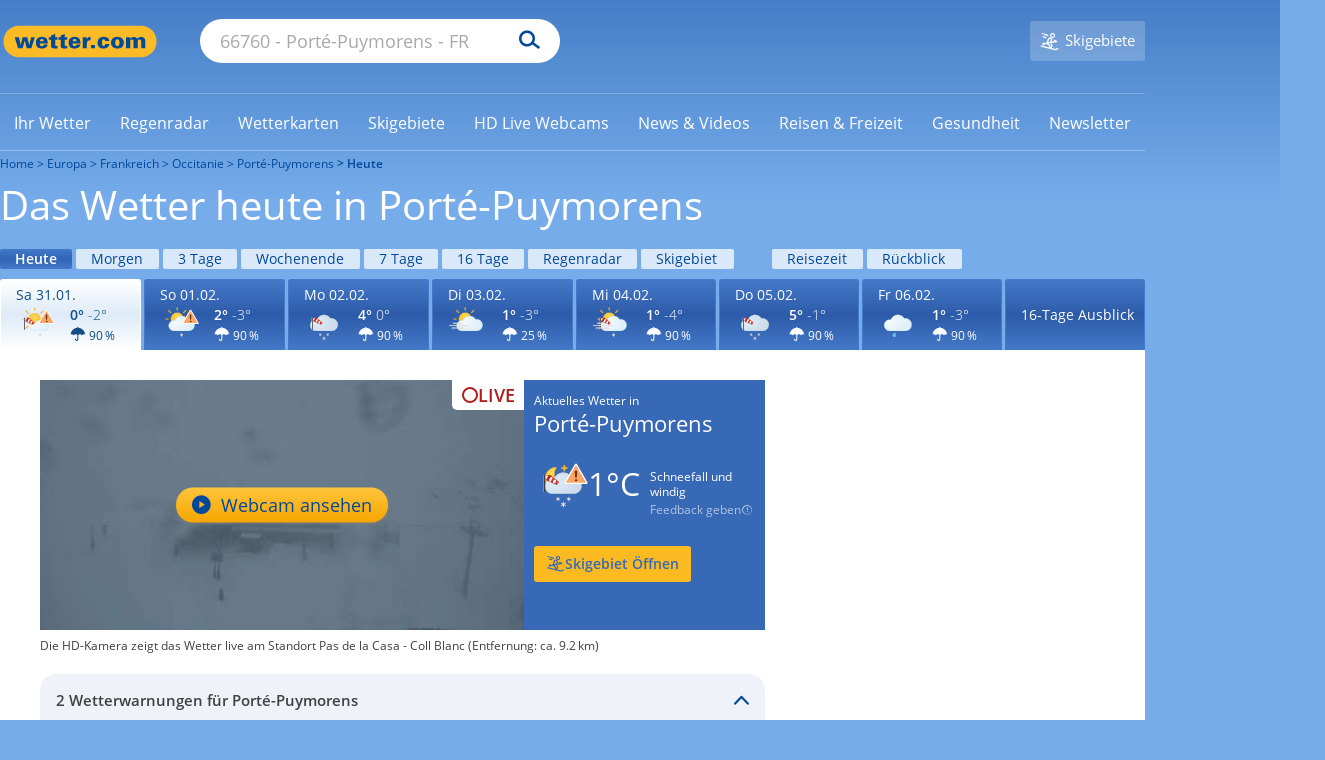

--- FILE ---
content_type: image/svg+xml
request_url: https://cs3.wettercomassets.com/wcomv6/uwsv2/iconsv2/n440/icon-w110-warning-default-2.svg
body_size: 7488
content:
<svg xmlns="http://www.w3.org/2000/svg" xmlns:xlink="http://www.w3.org/1999/xlink" width="140" height="140" viewBox="0 0 140 140" style="fill: none"><path d="M56.2557 26.5254H56.1053C51.7551 26.9129 47.5427 28.2568 43.7651 30.4607C34.3619 35.9166 28.5714 46.0086 28.5801 56.9263C28.5927 73.786 42.1956 87.4433 58.9617 87.4306L59.0239 87.3945C68.8434 87.3799 78.0447 82.575 83.7052 74.5063C84.0556 74.0085 84.0857 73.3516 83.7858 72.8217C83.4868 72.3288 82.9481 72.034 82.3745 72.0506H82.2949C81.467 72.1306 80.6643 72.1746 79.783 72.1746C74.1235 72.1882 68.6007 70.4285 63.9836 67.1364C51.7211 58.3981 48.8268 41.3188 57.5165 28.9889C57.8659 28.4911 57.897 27.8342 57.5961 27.3052C57.3214 26.8231 56.8109 26.5254 56.2586 26.5254C56.2577 26.5254 56.2567 26.5254 56.2557 26.5254Z" style="fill-rule: evenodd; clip-rule: evenodd; fill: url(#paint0_radial_854_15288)" /><path d="M56.2557 25.9463H56.0538C51.6201 26.3455 47.3272 27.7129 43.4748 29.9528C28.6791 38.5388 23.6077 57.5614 32.147 72.4378C40.6863 87.3152 59.6023 92.4158 74.3971 83.8288C78.2562 81.5781 81.5805 78.5076 84.1381 74.831C84.6214 74.1556 84.6661 73.2576 84.2516 72.5354C83.8478 71.8648 83.1189 71.4627 82.3395 71.4813H82.2163C81.3961 71.5603 80.576 71.6052 79.7558 71.6052C65.0396 71.6316 53.0877 59.6549 53.0614 44.8566C53.0527 39.2855 54.7697 33.8501 57.9746 29.3057C58.456 28.6274 58.4968 27.7295 58.0804 27.0102C57.7116 26.3455 57.0128 25.9346 56.2557 25.9375V25.9463ZM56.2562 27.0792C56.6202 27.0617 56.9628 27.2539 57.1375 27.576C57.3326 27.9128 57.3122 28.3334 57.0851 28.6487C48.1905 41.2158 51.1121 58.6553 63.6104 67.5994C68.3324 70.9794 73.9881 72.7879 79.7835 72.7743C80.6648 72.7743 81.4753 72.7743 82.3129 72.6581H82.3663C82.7225 72.6542 83.0554 72.8348 83.2476 73.1374C83.4427 73.4741 83.4223 73.8938 83.1942 74.21C77.6375 82.1313 68.6032 86.8474 58.9632 86.8591C42.5077 86.8757 29.1552 73.476 29.1377 56.9287C29.127 46.2091 34.8128 36.2996 44.048 30.9443C47.7577 28.7873 51.8914 27.4716 56.1592 27.088H56.2562V27.0792Z" style="fill-rule: evenodd; clip-rule: evenodd; fill: #F7B82C" /><path d="M101.186 31.135C100.528 31.1223 99.9473 31.5664 99.7843 32.2077L98.6555 36.427C98.5254 36.9306 98.1342 37.3239 97.6334 37.4557L93.4463 38.5898C92.6746 38.7958 92.2155 39.5922 92.4203 40.3681C92.5533 40.8727 92.9445 41.2661 93.4463 41.3998L97.6334 42.5349C98.1304 42.6715 98.5186 43.0629 98.6555 43.5626L99.7843 47.7819C99.9988 48.5608 100.8 49.0166 101.574 48.8009C102.066 48.6633 102.45 48.2768 102.587 47.7819L103.715 43.5626C103.852 43.0629 104.24 42.6715 104.738 42.5349L108.925 41.3998C109.697 41.1938 110.156 40.3974 109.951 39.6215C109.818 39.1179 109.426 38.7235 108.925 38.5898L104.738 37.4557C104.237 37.3239 103.846 36.9306 103.715 36.427L102.587 32.2077C102.423 31.5664 101.844 31.1223 101.186 31.135ZM101.186 32.288C101.333 32.2802 101.464 32.3817 101.495 32.5271L102.622 36.7201C102.859 37.6268 103.563 38.3344 104.465 38.5726L108.66 39.7067C108.804 39.7379 108.902 39.8707 108.889 40.0171C108.906 40.1635 108.805 40.2962 108.66 40.3186L104.465 41.4537C103.584 41.7075 102.897 42.4015 102.649 43.2887L101.521 47.507C101.487 47.6495 101.357 47.7461 101.212 47.7383C101.068 47.749 100.939 47.6495 100.912 47.507L99.7756 43.2887C99.5271 42.4015 98.8399 41.7075 97.9596 41.4537L93.7637 40.3186C93.622 40.2923 93.523 40.1625 93.5346 40.0171C93.5259 39.8716 93.623 39.7408 93.7637 39.7067L97.9596 38.5726C98.8399 38.3178 99.5213 37.6131 99.7494 36.7201L100.886 32.5096C100.908 32.3631 101.039 32.2587 101.186 32.2704" style="fill-rule: evenodd; clip-rule: evenodd; fill: #F5AE23" /><path d="M78.6627 37.1529C78.2531 37.1666 77.8882 36.8953 77.7814 36.4971L76.6885 32.2865C76.5002 31.5867 75.9557 31.0392 75.2608 30.8498L71.0736 29.7157C70.6767 29.6093 70.4068 29.2414 70.4204 28.8295C70.4068 28.4176 70.6767 28.0497 71.0736 27.9423L75.2608 26.8082C75.9548 26.6218 76.4993 26.0791 76.6885 25.3812L77.8164 21.1619C77.9445 20.6895 78.4288 20.4104 78.8986 20.5392C79.2004 20.6222 79.4353 20.8584 79.5178 21.1619L80.6641 25.4427C80.8514 26.1386 81.3921 26.6813 82.0831 26.8706L86.279 28.0048C86.675 28.1121 86.9448 28.4791 86.9313 28.892C86.9448 29.3038 86.675 29.6708 86.279 29.7782L82.0831 30.9123C81.4066 31.0938 80.8699 31.6131 80.6641 32.2865L79.5178 36.4971C79.414 36.8855 79.0626 37.1539 78.6627 37.1529Z" style="fill-rule: evenodd; clip-rule: evenodd; fill: #F7B82D" /><path d="M78.6286 20.0004C77.9725 19.9887 77.395 20.4328 77.2358 21.073L76.107 25.2923C75.9701 25.7921 75.5819 26.1825 75.0849 26.3211L70.9686 27.4552C70.196 27.6611 69.7369 28.4576 69.9427 29.2335C70.0757 29.7381 70.4668 30.1314 70.9686 30.2651L75.1199 31.3993C75.6149 31.5418 76.0012 31.9312 76.1429 32.428L77.2707 36.6473C77.4765 37.4232 78.2675 37.8849 79.0392 37.6789C79.54 37.5452 79.9321 37.1509 80.0651 36.6473L81.1939 32.428C81.3317 31.9292 81.7199 31.5388 82.2159 31.3993L86.4118 30.2651C87.1834 30.0592 87.6435 29.2628 87.4377 28.4868C87.3048 27.9832 86.9136 27.5889 86.4118 27.4552L82.2159 26.3211C81.717 26.1864 81.3268 25.794 81.1939 25.2923L80.0651 21.073C79.9049 20.4298 79.3226 19.9848 78.6635 20.0004H78.6286ZM78.6633 21.1357C78.8118 21.124 78.9458 21.2274 78.972 21.3748L80.1008 25.5853C80.3396 26.4803 81.0345 27.1791 81.9246 27.4202L86.1117 28.5544C86.2563 28.5846 86.3573 28.7164 86.3505 28.8647C86.3612 29.0121 86.2573 29.1439 86.1117 29.1663L81.9246 30.3004C81.0355 30.5425 80.3415 31.2413 80.1008 32.1354L78.972 36.3547C78.9419 36.4991 78.8099 36.5977 78.6633 36.585C78.5207 36.5928 78.3935 36.4952 78.3644 36.3547L77.2356 32.1354C76.9891 31.2325 76.2786 30.5318 75.375 30.3004L71.18 29.1663C71.0383 29.139 70.9393 29.0092 70.95 28.8647C70.9422 28.7193 71.0383 28.5885 71.18 28.5544L75.375 27.4202C76.266 27.1791 76.9609 26.4803 77.2007 25.5853L78.3285 21.3748C78.3508 21.2284 78.4818 21.124 78.6284 21.1357H78.6633Z" style="fill-rule: evenodd; clip-rule: evenodd; fill: #F5AE23" /><path d="M101.224 48.3047C100.815 48.3193 100.449 48.047 100.343 47.6488L99.2141 43.4383C99.02 42.7619 98.4939 42.2329 97.8213 42.0377L93.6254 40.9035C93.2294 40.7962 92.9596 40.4292 92.9731 40.0163C92.9596 39.6045 93.2294 39.2375 93.6254 39.1301L97.8213 37.996C98.4958 37.8037 99.0229 37.2737 99.2141 36.5954L100.343 32.3761C100.46 31.9008 100.94 31.6129 101.412 31.7319C101.727 31.811 101.974 32.0589 102.053 32.3761L103.181 36.5954C103.368 37.2903 103.909 37.833 104.6 38.0224L108.796 39.1565C109.192 39.2638 109.463 39.6318 109.448 40.0437C109.463 40.4556 109.192 40.8225 108.796 40.9299L104.626 42.0377C103.934 42.2309 103.395 42.7765 103.207 43.4734L102.079 47.6839C101.962 48.0587 101.614 48.3105 101.224 48.3047Z" style="fill-rule: evenodd; clip-rule: evenodd; fill: #F7B82D" /><path d="M65.7217 42.7089C62.2727 44.1541 59.2785 46.322 56.7382 49.1216C56.5565 49.3934 56.3757 49.5724 56.194 49.7542L56.1036 49.9351C55.2863 50.9296 54.47 52.103 53.744 53.3683L53.6536 53.5483C53.4719 53.9091 53.2912 54.1809 53.1094 54.5417C52.6556 55.4443 52.2921 56.2579 51.9296 57.0704L51.7479 57.5222L51.2941 57.4322C50.1143 57.1614 49.0258 57.0714 47.8461 57.0714C37.229 57.0714 28.5186 65.741 28.5186 76.3095C28.5186 78.9281 29.0637 81.5478 30.1522 83.9865C33.2367 91.0319 40.1337 95.5475 47.8461 95.5475V95.4566H102.018C113.903 95.4566 123.521 85.8825 123.521 74.0507C123.521 62.2188 113.903 52.6447 102.018 52.6447C100.929 52.6447 99.7489 52.8247 98.5691 53.0056L98.2066 53.0955L98.0249 52.8247C93.2154 45.1476 85.0501 40.541 75.9753 40.541C72.5273 40.541 69.0803 41.2636 65.7217 42.7089Z" style="fill-rule: evenodd; clip-rule: evenodd; fill: url(#paint1_radial_854_15288)" /><path d="M75.9077 40C72.3683 40 68.9213 40.7226 65.4733 42.2578C61.9349 43.7931 58.8494 45.9609 56.309 48.8514C56.1273 49.0323 55.9456 49.3032 55.7638 49.4841L55.6744 49.665C54.7668 50.6585 53.9504 51.9228 53.2245 53.1872L53.1331 53.3681C52.9524 53.7289 52.7716 54.0907 52.5899 54.3616C52.1361 55.2651 51.7736 56.0777 51.4101 56.8903C50.1399 56.6194 49.0505 56.5294 47.8717 56.5294C36.8921 56.5294 28 65.3808 28 76.3111C28 79.0198 28.5442 81.6394 29.6336 84.1681C32.8095 91.3934 39.9776 96 47.7813 96H101.951C114.11 96 124 86.1551 124 74.0514C124 61.9477 114.111 52.1027 101.951 52.1027C100.772 52.1027 99.6832 52.1927 98.4121 52.4636C93.6016 44.7865 85.1623 40 75.9077 40ZM75.9077 41.082C84.7988 41.082 92.7842 45.5977 97.5034 53.0948L97.8659 53.7275L98.5918 53.6375C99.7716 53.4566 100.86 53.3666 101.949 53.3666C113.472 53.3666 122.909 62.7598 122.909 74.2309C122.909 85.7029 113.472 95.096 101.949 95.096H47.7794C40.3392 95.096 33.5325 90.6693 30.5384 83.8949C29.4509 81.5461 28.9971 79.0174 28.9971 76.3978C28.9971 66.1011 37.4354 57.7014 47.7794 57.7014C48.8678 57.7014 49.9572 57.7914 51.137 58.0623L52.0447 58.2432L52.4072 57.4306C52.6793 56.618 53.1322 55.8044 53.587 54.9918C53.7687 54.721 53.9495 54.3592 54.1312 53.9983L54.2216 53.8174C54.9475 52.5531 55.7629 51.4687 56.5811 50.4752L56.6715 50.2943C56.8532 50.1134 56.9436 49.9335 57.1254 49.7526C59.5753 47.043 62.5695 44.8751 65.9261 43.4298C69.1934 41.8047 72.55 41.082 75.9077 41.082Z" style="fill-rule: evenodd; clip-rule: evenodd; fill: #C3CFDA" /><mask id="path-9-inside-1_854_15288" style="fill: white"><path d="M91.2718 106.795V103.329C91.2718 102.924 91.084 102.539 90.7664 102.298C90.217 101.883 89.7834 101.934 89.3679 102.251C88.9523 102.568 88.7306 103.059 88.7306 103.582C88.7306 104.69 88.7306 106.795 88.7306 106.795L86.1973 105.225C85.8097 104.985 85.3462 104.884 84.9067 104.991C84.4911 105.09 84.2234 105.312 84.0896 105.643C83.8818 106.155 84.0436 106.824 84.4911 107.132L87.4899 109.02L84.639 110.726C84.2074 110.983 83.9637 111.485 84.0356 111.993C84.1295 112.659 84.4512 113.077 85.1404 113.095C85.518 113.105 85.8896 112.986 86.2153 112.791C86.9645 112.34 88.6826 111.308 88.6826 111.308L88.7186 114.484C88.7246 115.041 88.9963 115.576 89.4678 115.847C89.8214 116.051 90.175 116.051 90.5286 115.847C91.0021 115.574 91.2718 115.033 91.2718 114.473V111.269L93.8291 112.764C94.2007 112.982 94.6342 113.087 95.0577 113.019C95.4813 112.951 95.789 112.754 95.9288 112.344C96.1106 111.81 95.9388 111.092 95.4753 110.787L92.5704 109.059L95.3015 107.319C95.9028 106.912 96.0826 106.274 95.8928 105.711C95.7031 105.147 95.2136 104.719 94.5423 104.923C94.2866 105.001 94.0708 105.077 93.849 105.221L91.2718 106.795Z" />

</mask><path d="M91.2718 106.795V103.329C91.2718 102.924 91.084 102.539 90.7664 102.298C90.217 101.883 89.7834 101.934 89.3679 102.251C88.9523 102.568 88.7306 103.059 88.7306 103.582C88.7306 104.69 88.7306 106.795 88.7306 106.795L86.1973 105.225C85.8097 104.985 85.3462 104.884 84.9067 104.991C84.4911 105.09 84.2234 105.312 84.0896 105.643C83.8818 106.155 84.0436 106.824 84.4911 107.132L87.4899 109.02L84.639 110.726C84.2074 110.983 83.9637 111.485 84.0356 111.993C84.1295 112.659 84.4512 113.077 85.1404 113.095C85.518 113.105 85.8896 112.986 86.2153 112.791C86.9645 112.34 88.6826 111.308 88.6826 111.308L88.7186 114.484C88.7246 115.041 88.9963 115.576 89.4678 115.847C89.8214 116.051 90.175 116.051 90.5286 115.847C91.0021 115.574 91.2718 115.033 91.2718 114.473V111.269L93.8291 112.764C94.2007 112.982 94.6342 113.087 95.0577 113.019C95.4813 112.951 95.789 112.754 95.9288 112.344C96.1106 111.81 95.9388 111.092 95.4753 110.787L92.5704 109.059L95.3015 107.319C95.9028 106.912 96.0826 106.274 95.8928 105.711C95.7031 105.147 95.2136 104.719 94.5423 104.923C94.2866 105.001 94.0708 105.077 93.849 105.221L91.2718 106.795Z" style="fill: url(#paint2_radial_854_15288); stroke: #C2C2C2; stroke-width: 0.5; stroke-miterlimit: 10; mask: url(#path-9-inside-1_854_15288)" /><mask id="path-10-inside-2_854_15288" style="fill: white"><path d="M63.2718 106.795V103.329C63.2718 102.924 63.084 102.539 62.7664 102.298C62.217 101.883 61.7834 101.934 61.3679 102.251C60.9523 102.568 60.7306 103.059 60.7306 103.582C60.7306 104.69 60.7306 106.795 60.7306 106.795L58.1973 105.225C57.8097 104.985 57.3462 104.884 56.9067 104.991C56.4911 105.09 56.2234 105.312 56.0896 105.643C55.8818 106.155 56.0436 106.824 56.4911 107.132L59.4899 109.02L56.639 110.726C56.2074 110.983 55.9637 111.485 56.0356 111.993C56.1295 112.659 56.4512 113.077 57.1404 113.095C57.518 113.105 57.8896 112.986 58.2153 112.791C58.9645 112.34 60.6826 111.308 60.6826 111.308L60.7186 114.484C60.7246 115.041 60.9963 115.576 61.4678 115.847C61.8214 116.051 62.175 116.051 62.5286 115.847C63.0021 115.574 63.2718 115.033 63.2718 114.473V111.269L65.8291 112.764C66.2007 112.982 66.6342 113.087 67.0577 113.019C67.4813 112.951 67.789 112.754 67.9288 112.344C68.1106 111.81 67.9388 111.092 67.4753 110.787L64.5704 109.059L67.3015 107.319C67.9028 106.912 68.0826 106.274 67.8928 105.711C67.7031 105.147 67.2136 104.719 66.5423 104.923C66.2866 105.001 66.0708 105.077 65.849 105.221L63.2718 106.795Z" />

</mask><path d="M63.2718 106.795V103.329C63.2718 102.924 63.084 102.539 62.7664 102.298C62.217 101.883 61.7834 101.934 61.3679 102.251C60.9523 102.568 60.7306 103.059 60.7306 103.582C60.7306 104.69 60.7306 106.795 60.7306 106.795L58.1973 105.225C57.8097 104.985 57.3462 104.884 56.9067 104.991C56.4911 105.09 56.2234 105.312 56.0896 105.643C55.8818 106.155 56.0436 106.824 56.4911 107.132L59.4899 109.02L56.639 110.726C56.2074 110.983 55.9637 111.485 56.0356 111.993C56.1295 112.659 56.4512 113.077 57.1404 113.095C57.518 113.105 57.8896 112.986 58.2153 112.791C58.9645 112.34 60.6826 111.308 60.6826 111.308L60.7186 114.484C60.7246 115.041 60.9963 115.576 61.4678 115.847C61.8214 116.051 62.175 116.051 62.5286 115.847C63.0021 115.574 63.2718 115.033 63.2718 114.473V111.269L65.8291 112.764C66.2007 112.982 66.6342 113.087 67.0577 113.019C67.4813 112.951 67.789 112.754 67.9288 112.344C68.1106 111.81 67.9388 111.092 67.4753 110.787L64.5704 109.059L67.3015 107.319C67.9028 106.912 68.0826 106.274 67.8928 105.711C67.7031 105.147 67.2136 104.719 66.5423 104.923C66.2866 105.001 66.0708 105.077 65.849 105.221L63.2718 106.795Z" style="fill: url(#paint3_radial_854_15288); stroke: #C2C2C2; stroke-width: 0.5; stroke-miterlimit: 10; mask: url(#path-10-inside-2_854_15288)" /><mask id="path-11-inside-3_854_15288" style="fill: white"><path d="M77.4838 120.48V116.519C77.4838 116.056 77.2647 115.616 76.8941 115.341C76.2531 114.866 75.7473 114.925 75.2625 115.287C74.7777 115.649 74.519 116.211 74.519 116.808C74.519 118.075 74.519 120.48 74.519 120.48L71.5635 118.686C71.1113 118.411 70.5706 118.296 70.0578 118.418C69.573 118.531 69.2607 118.785 69.1045 119.163C68.8621 119.749 69.0509 120.513 69.573 120.865L73.0715 123.023L69.7455 124.972C69.242 125.266 68.9576 125.839 69.0416 126.42C69.1511 127.182 69.5264 127.659 70.3305 127.68C70.771 127.692 71.2046 127.556 71.5845 127.332C72.4585 126.817 74.463 125.637 74.463 125.637L74.505 129.267C74.512 129.904 74.829 130.515 75.3791 130.825C75.7916 131.058 76.2042 131.058 76.6167 130.825C77.1691 130.513 77.4838 129.895 77.4838 129.255V125.593L80.4672 127.302C80.9008 127.551 81.4066 127.671 81.9007 127.593C82.3948 127.516 82.7538 127.29 82.9169 126.822C83.129 126.211 82.9286 125.39 82.3878 125.043L78.9988 123.068L82.1851 121.079C82.8866 120.614 83.0964 119.885 82.875 119.241C82.6536 118.597 82.0825 118.108 81.2994 118.34C81.001 118.43 80.7493 118.517 80.4906 118.681L77.4838 120.48Z" />

</mask><path d="M77.4838 120.48V116.519C77.4838 116.056 77.2647 115.616 76.8941 115.341C76.2531 114.866 75.7473 114.925 75.2625 115.287C74.7777 115.649 74.519 116.211 74.519 116.808C74.519 118.075 74.519 120.48 74.519 120.48L71.5635 118.686C71.1113 118.411 70.5706 118.296 70.0578 118.418C69.573 118.531 69.2607 118.785 69.1045 119.163C68.8621 119.749 69.0509 120.513 69.573 120.865L73.0715 123.023L69.7455 124.972C69.242 125.266 68.9576 125.839 69.0416 126.42C69.1511 127.182 69.5264 127.659 70.3305 127.68C70.771 127.692 71.2046 127.556 71.5845 127.332C72.4585 126.817 74.463 125.637 74.463 125.637L74.505 129.267C74.512 129.904 74.829 130.515 75.3791 130.825C75.7916 131.058 76.2042 131.058 76.6167 130.825C77.1691 130.513 77.4838 129.895 77.4838 129.255V125.593L80.4672 127.302C80.9008 127.551 81.4066 127.671 81.9007 127.593C82.3948 127.516 82.7538 127.29 82.9169 126.822C83.129 126.211 82.9286 125.39 82.3878 125.043L78.9988 123.068L82.1851 121.079C82.8866 120.614 83.0964 119.885 82.875 119.241C82.6536 118.597 82.0825 118.108 81.2994 118.34C81.001 118.43 80.7493 118.517 80.4906 118.681L77.4838 120.48Z" style="fill: url(#paint4_radial_854_15288); stroke: #C2C2C2; stroke-width: 0.5; stroke-miterlimit: 10; mask: url(#path-11-inside-3_854_15288)" /><defs><radialGradient id="paint0_radial_854_15288" cx="0" cy="0" r="1" gradientUnits="userSpaceOnUse" gradientTransform="translate(45.8897 43.8366) scale(42.9726 47.2335)"><stop offset="0" style="stop-color: #F9DA52" /><stop offset="1" style="stop-color: #F6B82B" />


</radialGradient><radialGradient id="paint1_radial_854_15288" cx="0" cy="0" r="1" gradientUnits="userSpaceOnUse" gradientTransform="translate(49.0329 65.8227) scale(67.8089 39.2612)"><stop offset="0" style="stop-color: #DDEFF9" /><stop offset="1" style="stop-color: #CDDBEA" />


</radialGradient><radialGradient id="paint2_radial_854_15288" cx="0" cy="0" r="1" gradientUnits="userSpaceOnUse" gradientTransform="translate(90 109) rotate(90) scale(7 6)"><stop offset="0" style="stop-color: #E9E9E9" /><stop offset="1" style="stop-color: #CFCFCF" />


</radialGradient><radialGradient id="paint3_radial_854_15288" cx="0" cy="0" r="1" gradientUnits="userSpaceOnUse" gradientTransform="translate(62 109) rotate(90) scale(7 6)"><stop offset="0" style="stop-color: #E9E9E9" /><stop offset="1" style="stop-color: #CFCFCF" />


</radialGradient><radialGradient id="paint4_radial_854_15288" cx="0" cy="0" r="1" gradientUnits="userSpaceOnUse" gradientTransform="translate(76 123) rotate(90) scale(8 7)"><stop offset="0" style="stop-color: #E9E9E9" /><stop offset="1" style="stop-color: #CFCFCF" />


</radialGradient>





</defs><svg xmlns="http://www.w3.org/2000/svg" width="140" height="140" viewBox="0 0 140 140" style="fill: none"><path d="M26.5069 48.2578V89.7054" style="stroke: white; stroke-width: 3; stroke-linecap: round" /><path d="M28.0273 49.4368L39.3809 47.1778L63.3046 64.2686C63.3046 64.2686 63.1018 67.1159 62.3922 69.0802C61.6826 70.9463 58.6415 71.5356 58.6415 71.5356L33.0959 60.7318L28.0273 51.8923V49.4368Z" style="fill-rule: evenodd; clip-rule: evenodd; fill: white" /><path d="M40.395 46.0982C40.4963 46.0982 40.4963 46.0982 40.395 46.0982C40.1922 46.0982 39.3813 46.1964 38.8744 46.5893L28.7383 48.7501V49.7322L37.961 47.6697C37.0497 48.7501 35.1237 51.2055 34.3127 52.9734C33.3993 54.8395 32.6897 56.9021 32.3866 58.4735L28.7383 51.9912V53.6609L32.2863 59.9468C32.2863 60.5351 32.488 60.929 32.7921 61.1254C32.9959 61.2226 57.7295 72.3221 59.0463 72.3221C60.4665 72.2239 61.2775 71.3399 62.4939 69.4738C63.7104 67.5095 64.5214 64.8576 63.608 63.5818C63.5076 63.3844 41.7128 46.0982 40.4963 46L40.395 46.0982ZM39.6853 62.4997C39.3812 62.0086 38.773 60.5343 40.699 56.6067C42.7264 52.5798 44.5511 51.6958 45.2607 51.5976C46.4772 52.4815 47.6946 53.4637 49.1128 54.5441C48.2005 55.3298 46.5785 56.7049 45.5648 58.571C44.247 60.831 44.0443 63.3836 43.9429 64.3658C42.4233 63.6783 41.0031 63.089 39.6853 62.4997ZM49.4169 66.8227C49.2141 66.2344 48.7083 64.7602 50.3292 61.6172C52.3566 57.6886 54.1813 58.4743 54.1813 58.4743C55.7019 59.6529 57.2214 60.8325 58.4389 61.8147C57.7293 62.5012 56.7156 63.4834 56.006 64.8584C55.195 66.3316 54.8909 68.0023 54.7895 69.0807C53.27 68.3932 51.3429 67.6085 49.4169 66.8227ZM60.0598 67.4101C60.9731 65.7414 61.6827 65.0539 62.291 64.8574C62.4937 65.3485 62.1896 66.92 61.0735 68.5897C59.9594 70.3576 59.5539 70.6532 59.1484 70.6532C59.1484 69.9647 59.2498 68.8843 60.0598 67.4101ZM28.7383 49.7324V51.9914V49.7324Z" style="fill-rule: evenodd; clip-rule: evenodd; fill: url(#paint0_radial_854_17877)" /><path d="M27.5205 48.2578V90" style="stroke: #404040; stroke-width: 3; stroke-linecap: round" /><defs><radialGradient id="paint0_radial_854_17877" cx="0" cy="0" r="1" gradientUnits="userSpaceOnUse" gradientTransform="translate(46.3688 59.3135) scale(15.782 11.7585)"><stop offset="0" style="stop-color: #D44444" /><stop offset="1" style="stop-color: #C11D1D" />
            
            
        </radialGradient>
        
    </defs></svg><svg xmlns="http://www.w3.org/2000/svg" width="140" height="140" viewBox="0 0 140 140" style="fill: none"><path d="M-117 -308H303V-310H-117V-308ZM304 -307V533H306V-307H304ZM303 534H-117V536H303V534ZM-118 533V-307H-120V533H-118ZM-117 534C-117.552 534 -118 533.552 -118 533H-120C-120 534.657 -118.657 536 -117 536V534ZM304 533C304 533.552 303.552 534 303 534V536C304.657 536 306 534.657 306 533H304ZM303 -308C303.552 -308 304 -307.552 304 -307H306C306 -308.657 304.657 -310 303 -310V-308ZM-117 -310C-118.657 -310 -120 -308.657 -120 -307H-118C-118 -307.552 -117.552 -308 -117 -308V-310Z" style="fill: black; fill-opacity: 0.1" /><g style="clip-path: url(#clip0_854_15288)"><path d="M107.377 19.8721C107.999 18.7916 109.556 18.7916 110.179 19.8721L136.806 66.0628C137.428 67.1433 136.65 68.4939 135.404 68.4939H82.1516C80.9059 68.4939 80.1274 67.1433 80.7502 66.0628L107.377 19.8721Z" style="fill: #FBA566" /><path d="M105.867 42.0132L106.63 50.9072C106.767 52.0578 106.985 52.9111 107.282 53.4669C107.58 54.0261 108.1 54.2946 108.849 54.2762C109.586 54.2582 110.112 53.9539 110.421 53.3642C110.736 52.7738 110.934 51.9305 111.018 50.837L111.815 41.6437C111.901 40.7987 111.94 39.9658 111.931 39.1472C111.916 37.7576 111.702 36.6997 111.296 35.9729C110.883 35.2432 110.083 34.894 108.888 34.9233C107.907 34.9473 107.113 35.2575 106.513 35.8463C105.919 36.4389 105.625 37.2501 105.636 38.278C105.644 39.0348 105.723 40.28 105.867 42.0132ZM106.956 62.4383C107.59 62.9116 108.321 63.1374 109.156 63.1169C109.978 63.0966 110.698 62.8329 111.309 62.3234C111.921 61.8147 112.219 61.1306 112.209 60.2679C112.201 59.5045 111.889 58.8633 111.272 58.3399C110.661 57.8209 109.918 57.5698 109.054 57.5911C108.191 57.6124 107.465 57.8997 106.872 58.4482C106.284 59.0013 105.992 59.6572 106 60.4207C106.01 61.2945 106.329 61.9687 106.956 62.4383Z" style="fill-rule: evenodd; clip-rule: evenodd; fill: #623818" /><path d="M105.847 18.9905C107.149 16.7317 110.406 16.7317 111.708 18.9905L138.335 65.1811C139.634 67.4344 138.013 70.2593 135.404 70.2593H82.1512C79.5423 70.2593 77.9214 67.4344 79.2203 65.1812L105.847 18.9905ZM108.778 20.9761L82.4039 66.7285H135.151L108.778 20.9761Z" style="fill-rule: evenodd; clip-rule: evenodd; fill: white" />



</g><defs><clipPath id="clip0_854_15288"><rect width="140" height="140" style="fill: white" />

</clipPath>

</defs></svg></svg>

--- FILE ---
content_type: image/svg+xml
request_url: https://cs3.wettercomassets.com/wcomv5/images/icons/weather/d_e_86.svg
body_size: 5616
content:
<?xml version="1.0" encoding="utf-8"?>
<!-- Generator: Adobe Illustrator 23.0.1, SVG Export Plug-In . SVG Version: 6.00 Build 0)  -->
<svg version="1.1" id="Ebene_2" xmlns="http://www.w3.org/2000/svg" xmlns:xlink="http://www.w3.org/1999/xlink" x="0px" y="0px"
	 viewBox="0 0 143 122" style="enable-background:new 0 0 143 122;" xml:space="preserve">
<style type="text/css">
	.st0{fill:url(#SVGID_1_);}
	.st1{fill:#F7B82C;}
	.st2{fill:#F7B82D;}
	.st3{fill:#F5AE23;}
	.st4{fill:url(#SVGID_2_);}
	.st5{fill:#DADCDE;}
	.st6{fill:url(#SVGID_3_);}
	.st7{fill:#59B9E8;}
	.st8{fill:url(#SVGID_4_);}
	.st9{fill:url(#SVGID_5_);}
	.st10{fill:url(#SVGID_6_);}
	.st11{fill:url(#SVGID_7_);}
	.st12{fill:url(#SVGID_8_);}
	.st13{fill:url(#SVGID_9_);}
	.st14{fill:url(#SVGID_10_);}
	.st15{fill:url(#SVGID_11_);}
	.st16{fill:url(#SVGID_12_);}
	.st17{fill:url(#SVGID_13_);}
	.st18{fill:url(#SVGID_14_);}
	.st19{fill:url(#SVGID_15_);}
	.st20{fill:url(#SVGID_16_);}
	.st21{fill:#BEE2F1;}
	.st22{fill:url(#SVGID_17_);}
	.st23{fill:url(#SVGID_18_);}
	.st24{fill:#CBD9E7;}
	.st25{fill:#C3CFDA;}
	.st26{fill:url(#SVGID_19_);}
	.st27{fill:url(#SVGID_20_);}
	.st28{fill:url(#SVGID_21_);}
	.st29{fill:url(#SVGID_22_);}
	.st30{fill:url(#SVGID_23_);}
	.st31{fill:url(#SVGID_24_);}
	.st32{fill:url(#SVGID_25_);}
	.st33{fill:url(#SVGID_26_);}
	.st34{fill:url(#SVGID_27_);}
	.st35{fill:url(#SVGID_28_);}
	.st36{fill:url(#SVGID_29_);}
	.st37{fill:url(#SVGID_30_);}
	.st38{fill:url(#SVGID_31_);}
	.st39{fill:url(#SVGID_32_);}
	.st40{fill:url(#SVGID_33_);}
	.st41{fill:url(#SVGID_34_);}
	.st42{fill:url(#SVGID_35_);}
	.st43{fill:url(#SVGID_36_);}
	.st44{fill:url(#SVGID_37_);}
	.st45{fill:url(#SVGID_38_);}
	.st46{fill:url(#SVGID_39_);}
	.st47{fill:url(#SVGID_40_);}
	.st48{fill:url(#SVGID_41_);}
	.st49{fill:url(#SVGID_42_);}
	.st50{fill:url(#SVGID_43_);}
	.st51{fill:url(#SVGID_44_);}
	.st52{fill:url(#SVGID_45_);}
	.st53{fill:url(#SVGID_46_);}
	.st54{fill:url(#SVGID_47_);}
	.st55{fill:url(#SVGID_48_);}
	.st56{fill:url(#SVGID_49_);}
	.st57{fill:url(#SVGID_50_);}
	.st58{fill:url(#SVGID_51_);}
	.st59{fill:url(#SVGID_52_);}
	.st60{fill:url(#SVGID_53_);}
	.st61{fill:url(#SVGID_54_);}
	.st62{fill:url(#SVGID_55_);}
	.st63{fill:url(#SVGID_56_);}
	.st64{fill:url(#SVGID_57_);}
	.st65{fill:url(#SVGID_58_);}
	.st66{fill:url(#SVGID_59_);}
	.st67{fill:url(#SVGID_60_);}
	.st68{fill:url(#SVGID_61_);}
	.st69{fill:url(#SVGID_62_);}
	.st70{fill:url(#SVGID_63_);}
	.st71{fill:url(#SVGID_64_);}
	.st72{fill:url(#SVGID_65_);}
	.st73{fill:url(#SVGID_66_);}
	.st74{fill:url(#SVGID_67_);}
	.st75{fill:url(#SVGID_68_);}
	.st76{fill:url(#SVGID_69_);}
	.st77{fill:url(#SVGID_70_);}
	.st78{fill:url(#SVGID_71_);}
	.st79{fill:url(#SVGID_72_);}
	.st80{fill:url(#SVGID_73_);}
	.st81{fill:url(#SVGID_74_);}
	.st82{fill:url(#SVGID_75_);}
	.st83{fill:url(#SVGID_76_);}
	.st84{fill:url(#SVGID_77_);}
	.st85{fill:url(#SVGID_78_);}
	.st86{fill:url(#SVGID_79_);}
	.st87{fill:url(#SVGID_80_);}
	.st88{fill:url(#SVGID_81_);}
	.st89{fill:url(#SVGID_82_);}
	.st90{fill:url(#SVGID_83_);}
	.st91{fill:url(#SVGID_84_);}
	.st92{fill:url(#SVGID_85_);}
	.st93{fill:url(#SVGID_86_);}
	.st94{fill:url(#SVGID_87_);}
	.st95{fill:url(#SVGID_88_);}
	.st96{fill:url(#SVGID_89_);}
	.st97{fill:url(#SVGID_90_);}
	.st98{fill:url(#SVGID_91_);}
	.st99{fill:url(#SVGID_92_);}
	.st100{fill:url(#SVGID_93_);}
	.st101{fill:url(#SVGID_94_);}
	.st102{fill:url(#SVGID_95_);}
	.st103{fill:url(#SVGID_96_);}
	.st104{fill:url(#SVGID_97_);}
	.st105{fill:url(#SVGID_98_);}
	.st106{fill:url(#SVGID_99_);}
	.st107{fill:url(#SVGID_100_);}
	.st108{fill:url(#SVGID_101_);}
	.st109{fill:url(#SVGID_102_);}
	.st110{fill:url(#SVGID_103_);}
	.st111{fill:url(#SVGID_104_);}
	.st112{fill:url(#SVGID_105_);}
	.st113{fill:url(#SVGID_106_);}
	.st114{fill:url(#SVGID_107_);}
	.st115{fill:url(#SVGID_108_);}
	.st116{fill:url(#SVGID_109_);}
	.st117{fill:url(#SVGID_110_);}
	.st118{fill:url(#SVGID_111_);}
	.st119{fill:url(#SVGID_112_);}
	.st120{fill:url(#SVGID_113_);}
	.st121{fill:url(#SVGID_114_);}
	.st122{fill:#FFFFFF;}
	.st123{fill:url(#SVGID_115_);}
	.st124{fill:url(#SVGID_116_);}
	.st125{fill:url(#SVGID_117_);}
	.st126{fill:url(#SVGID_118_);}
	.st127{fill:url(#SVGID_119_);}
	.st128{fill:url(#SVGID_120_);}
	.st129{fill:url(#SVGID_121_);}
	.st130{fill:url(#SVGID_122_);}
	.st131{fill:url(#SVGID_123_);}
	.st132{fill:url(#SVGID_124_);}
	.st133{fill:url(#SVGID_125_);}
	.st134{fill:url(#SVGID_126_);}
	.st135{fill:url(#SVGID_127_);}
	.st136{fill:url(#SVGID_128_);}
	.st137{fill:#1D1D1B;stroke:#1D1D1B;stroke-width:0.5;stroke-miterlimit:10;}
	.st138{fill:url(#SVGID_129_);}
	.st139{fill:url(#SVGID_130_);}
	.st140{fill:url(#SVGID_131_);}
	.st141{fill:url(#SVGID_132_);}
	.st142{fill:url(#SVGID_133_);}
	.st143{fill:url(#SVGID_134_);}
	.st144{fill:url(#SVGID_135_);}
	.st145{fill:url(#SVGID_136_);}
	.st146{fill:url(#SVGID_137_);}
	.st147{fill:url(#SVGID_138_);}
	.st148{fill:url(#SVGID_139_);}
	.st149{fill:url(#SVGID_140_);}
	.st150{fill:url(#SVGID_141_);}
	.st151{fill:url(#SVGID_142_);}
	.st152{fill:url(#SVGID_143_);}
	.st153{fill:url(#SVGID_144_);}
	.st154{fill:url(#SVGID_145_);}
	.st155{fill:url(#SVGID_146_);}
	.st156{fill:url(#SVGID_147_);}
	.st157{fill:url(#SVGID_148_);}
	.st158{fill:url(#SVGID_149_);}
	.st159{fill:url(#SVGID_150_);}
	.st160{fill:url(#SVGID_151_);}
	.st161{fill:url(#SVGID_152_);}
	.st162{fill:url(#SVGID_153_);}
	.st163{fill:url(#SVGID_154_);}
	.st164{fill:url(#SVGID_155_);}
	.st165{fill:url(#SVGID_156_);}
	.st166{fill:url(#SVGID_157_);}
	.st167{fill:url(#SVGID_158_);}
	.st168{fill:url(#SVGID_159_);}
	.st169{fill:url(#SVGID_160_);}
	.st170{fill:url(#SVGID_161_);}
	.st171{fill:url(#SVGID_162_);}
	.st172{fill:url(#SVGID_163_);}
	.st173{fill:url(#SVGID_164_);}
	.st174{fill:url(#SVGID_165_);}
	.st175{fill:url(#SVGID_166_);}
	.st176{fill:url(#SVGID_167_);}
	.st177{fill:url(#SVGID_168_);}
	.st178{fill:url(#SVGID_169_);}
	.st179{fill:url(#SVGID_170_);}
	.st180{fill:url(#SVGID_171_);}
	.st181{fill:url(#SVGID_172_);}
	.st182{fill:url(#SVGID_173_);}
	.st183{fill:url(#SVGID_174_);}
	.st184{fill:url(#SVGID_175_);}
	.st185{fill:url(#SVGID_176_);}
	.st186{fill:url(#SVGID_177_);}
	.st187{fill:url(#SVGID_178_);}
	.st188{fill:url(#SVGID_179_);}
	.st189{fill:url(#SVGID_180_);}
	.st190{fill:url(#SVGID_181_);}
	.st191{fill:url(#SVGID_182_);}
	.st192{fill:url(#SVGID_183_);}
	.st193{fill:url(#SVGID_184_);}
	.st194{fill:url(#SVGID_185_);}
	.st195{fill:url(#SVGID_186_);}
	.st196{fill:url(#SVGID_187_);}
	.st197{fill:url(#SVGID_188_);}
	.st198{fill:url(#SVGID_189_);}
	.st199{fill:url(#SVGID_190_);}
	.st200{fill:url(#SVGID_191_);}
	.st201{fill:url(#SVGID_192_);}
	.st202{fill:url(#SVGID_193_);}
	.st203{fill:url(#SVGID_194_);}
	.st204{fill:url(#SVGID_195_);}
	.st205{fill:url(#SVGID_196_);}
	.st206{fill:url(#SVGID_197_);}
	.st207{fill:url(#SVGID_198_);}
	.st208{fill:url(#SVGID_199_);}
	.st209{fill:url(#SVGID_200_);}
	.st210{fill:url(#SVGID_201_);}
	.st211{fill:url(#SVGID_202_);}
	.st212{fill:url(#SVGID_203_);}
	.st213{fill:url(#SVGID_204_);}
	.st214{fill:url(#SVGID_205_);}
	.st215{fill:url(#SVGID_206_);}
	.st216{fill:url(#SVGID_207_);}
	.st217{fill:url(#SVGID_208_);}
	.st218{fill:url(#SVGID_209_);}
	.st219{fill:url(#SVGID_210_);}
	.st220{fill:url(#SVGID_211_);}
	.st221{fill:url(#SVGID_212_);}
	.st222{fill:url(#SVGID_213_);}
	.st223{fill:url(#SVGID_214_);}
	.st224{fill:url(#SVGID_215_);}
	.st225{fill:url(#SVGID_216_);}
	.st226{fill:url(#SVGID_217_);}
	.st227{fill:url(#SVGID_218_);}
	.st228{fill:url(#SVGID_219_);}
	.st229{fill:url(#SVGID_220_);}
	.st230{fill:url(#SVGID_221_);}
	.st231{fill:url(#SVGID_222_);}
	.st232{fill:url(#SVGID_223_);}
	.st233{fill:url(#SVGID_224_);}
	.st234{fill:url(#SVGID_225_);}
	.st235{fill:url(#SVGID_226_);}
	.st236{fill:url(#SVGID_227_);}
	.st237{fill:url(#SVGID_228_);}
	.st238{fill:url(#SVGID_229_);}
	.st239{fill:url(#SVGID_230_);}
	.st240{fill:url(#SVGID_231_);}
	.st241{fill:url(#SVGID_232_);}
	.st242{fill:url(#SVGID_233_);}
	.st243{fill:url(#SVGID_234_);}
	.st244{fill:url(#SVGID_235_);}
	.st245{fill:url(#SVGID_236_);}
	.st246{fill:url(#SVGID_237_);}
	.st247{fill:url(#SVGID_238_);}
	.st248{fill:url(#SVGID_239_);}
	.st249{fill:url(#SVGID_240_);}
	.st250{fill:url(#SVGID_241_);}
	.st251{fill:url(#SVGID_242_);}
	.st252{fill:url(#SVGID_243_);}
	.st253{fill:url(#SVGID_244_);}
	.st254{fill:url(#SVGID_245_);}
	.st255{fill:url(#SVGID_246_);}
	.st256{fill:url(#SVGID_247_);}
	.st257{fill:url(#SVGID_248_);}
	.st258{fill:url(#SVGID_249_);}
	.st259{fill:url(#SVGID_250_);}
	.st260{fill:url(#SVGID_251_);}
	.st261{fill:url(#SVGID_252_);}
	.st262{fill:url(#SVGID_253_);}
	.st263{fill:url(#SVGID_254_);}
	.st264{fill:url(#SVGID_255_);}
	.st265{fill:url(#SVGID_256_);}
	.st266{fill:url(#SVGID_257_);}
	.st267{fill:url(#SVGID_258_);}
	.st268{fill:url(#SVGID_259_);}
	.st269{fill:url(#SVGID_260_);}
	.st270{fill:url(#SVGID_261_);}
	.st271{fill:url(#SVGID_262_);}
	.st272{fill:url(#SVGID_263_);}
	.st273{fill:url(#SVGID_264_);}
	.st274{fill:url(#SVGID_265_);}
	.st275{fill:url(#SVGID_266_);}
	.st276{fill:url(#SVGID_267_);}
	.st277{fill:url(#SVGID_268_);}
	.st278{fill:url(#SVGID_269_);}
	.st279{fill:url(#SVGID_270_);}
	.st280{fill:url(#SVGID_271_);}
	.st281{fill:url(#SVGID_272_);}
	.st282{fill:url(#SVGID_273_);}
	.st283{fill:url(#SVGID_274_);}
	.st284{fill:url(#SVGID_275_);}
</style>
<g>
	<g>
		
			<radialGradient id="SVGID_1_" cx="2450.4185" cy="3208.4617" r="4.8549" gradientTransform="matrix(0.7833 0 0 -0.7858 -1809.5718 2637.0007)" gradientUnits="userSpaceOnUse">
			<stop  offset="0" style="stop-color:#FFFFFF"/>
			<stop  offset="1" style="stop-color:#E7E7E7"/>
		</radialGradient>
		<path class="st0" d="M109.841,119.609c-2.054,0-3.828-1.681-3.828-3.828c0-2.054,1.681-3.828,3.828-3.828
			c2.054,0,3.828,1.681,3.828,3.828C113.669,117.928,111.988,119.609,109.841,119.609z"/>
		<g>
			<path class="st5" d="M109.841,112.513c1.774,0,3.268,1.494,3.268,3.268s-1.494,3.268-3.268,3.268s-3.268-1.494-3.268-3.268
				S108.067,112.513,109.841,112.513 M109.841,111.486c-2.428,0-4.388,1.961-4.388,4.388s1.961,4.388,4.388,4.388
				c2.428,0,4.388-1.961,4.388-4.388S112.269,111.486,109.841,111.486L109.841,111.486z"/>
		</g>
	</g>
	<g>
		
			<radialGradient id="SVGID_2_" cx="5005.0737" cy="3554.0632" r="4.8546" gradientTransform="matrix(0.634 0 0 -0.636 -3059.0129 2359.6631)" gradientUnits="userSpaceOnUse">
			<stop  offset="0" style="stop-color:#FFFFFF"/>
			<stop  offset="1" style="stop-color:#E7E7E7"/>
		</radialGradient>
		<path class="st4" d="M114.229,102.429c-1.681,0-3.081-1.401-3.081-3.081c0-1.681,1.401-3.081,3.081-3.081
			c1.681,0,3.081,1.401,3.081,3.081C117.31,101.029,115.91,102.429,114.229,102.429z"/>
		<g>
			<path class="st5" d="M114.229,96.734c1.401,0,2.521,1.12,2.521,2.521c0,1.401-1.12,2.521-2.521,2.521
				c-1.401,0-2.521-1.12-2.521-2.521C111.708,97.854,112.829,96.734,114.229,96.734 M114.229,95.707
				c-1.961,0-3.641,1.587-3.641,3.641c0,1.961,1.587,3.641,3.641,3.641c1.961,0,3.641-1.587,3.641-3.641
				C117.871,97.294,116.19,95.707,114.229,95.707L114.229,95.707z"/>
		</g>
	</g>
	<g>
		
			<radialGradient id="SVGID_3_" cx="2427.2837" cy="3208.4617" r="4.8533" gradientTransform="matrix(0.7833 0 0 -0.7858 -1809.5718 2637.0007)" gradientUnits="userSpaceOnUse">
			<stop  offset="0" style="stop-color:#FFFFFF"/>
			<stop  offset="1" style="stop-color:#E7E7E7"/>
		</radialGradient>
		<path class="st6" d="M91.727,119.609c-2.054,0-3.828-1.681-3.828-3.828c0-2.054,1.681-3.828,3.828-3.828
			c2.054,0,3.828,1.681,3.828,3.828S93.875,119.609,91.727,119.609z"/>
		<g>
			<path class="st5" d="M91.727,112.513c1.774,0,3.268,1.494,3.268,3.268s-1.494,3.268-3.268,3.268s-3.268-1.494-3.268-3.268
				S89.953,112.513,91.727,112.513 M91.727,111.486c-2.428,0-4.388,1.961-4.388,4.388s1.961,4.388,4.388,4.388
				c2.428,0,4.388-1.961,4.388-4.388S94.155,111.486,91.727,111.486L91.727,111.486z"/>
		</g>
	</g>
	<g>
		
			<radialGradient id="SVGID_4_" cx="4979.7744" cy="3554.0632" r="4.8546" gradientTransform="matrix(0.634 0 0 -0.636 -3061.0991 2359.6631)" gradientUnits="userSpaceOnUse">
			<stop  offset="0" style="stop-color:#FFFFFF"/>
			<stop  offset="1" style="stop-color:#E7E7E7"/>
		</radialGradient>
		<path class="st8" d="M96.116,102.429c-1.681,0-3.081-1.401-3.081-3.081c0-1.681,1.401-3.081,3.081-3.081
			c1.681,0,3.081,1.401,3.081,3.081C99.197,101.029,97.796,102.429,96.116,102.429z"/>
		<g>
			<path class="st5" d="M96.116,96.734c1.401,0,2.521,1.12,2.521,2.521c0,1.401-1.12,2.521-2.521,2.521s-2.521-1.12-2.521-2.521
				C93.501,97.854,94.715,96.734,96.116,96.734 M96.116,95.707c-1.961,0-3.641,1.587-3.641,3.641c0,1.961,1.587,3.641,3.641,3.641
				c1.961,0,3.641-1.587,3.641-3.641C99.664,97.294,98.077,95.707,96.116,95.707L96.116,95.707z"/>
		</g>
	</g>
	<g>
		
			<radialGradient id="SVGID_5_" cx="2381.5215" cy="3208.4617" r="4.853" gradientTransform="matrix(0.7833 0 0 -0.7858 -1809.5718 2637.0007)" gradientUnits="userSpaceOnUse">
			<stop  offset="0" style="stop-color:#FFFFFF"/>
			<stop  offset="1" style="stop-color:#E7E7E7"/>
		</radialGradient>
		<path class="st9" d="M55.874,119.609c-2.054,0-3.828-1.681-3.828-3.828c0-2.054,1.681-3.828,3.828-3.828
			c2.054,0,3.828,1.681,3.828,3.828S58.021,119.609,55.874,119.609z"/>
		<g>
			<path class="st5" d="M55.874,112.513c1.774,0,3.268,1.494,3.268,3.268s-1.494,3.268-3.268,3.268s-3.268-1.494-3.268-3.268
				S54.1,112.513,55.874,112.513 M55.874,111.486c-2.428,0-4.388,1.961-4.388,4.388s1.961,4.388,4.388,4.388
				s4.388-1.961,4.388-4.388S58.302,111.486,55.874,111.486L55.874,111.486z"/>
		</g>
	</g>
	<g>
		
			<radialGradient id="SVGID_6_" cx="4929.7402" cy="3554.0632" r="4.8546" gradientTransform="matrix(0.634 0 0 -0.636 -3065.2246 2359.6631)" gradientUnits="userSpaceOnUse">
			<stop  offset="0" style="stop-color:#FFFFFF"/>
			<stop  offset="1" style="stop-color:#E7E7E7"/>
		</radialGradient>
		<path class="st10" d="M60.262,102.429c-1.681,0-3.081-1.401-3.081-3.081c0-1.681,1.401-3.081,3.081-3.081
			c1.681,0,3.081,1.401,3.081,3.081C63.343,101.029,61.943,102.429,60.262,102.429z"/>
		<g>
			<path class="st5" d="M60.262,96.734c1.401,0,2.521,1.12,2.521,2.521c0,1.401-1.12,2.521-2.521,2.521
				c-1.401,0-2.521-1.12-2.521-2.521C57.741,97.854,58.862,96.734,60.262,96.734 M60.262,95.707c-1.961,0-3.641,1.587-3.641,3.641
				c0,1.961,1.587,3.641,3.641,3.641c1.961,0,3.641-1.587,3.641-3.641C63.81,97.294,62.223,95.707,60.262,95.707L60.262,95.707z"/>
		</g>
	</g>
	<g>
		
			<radialGradient id="SVGID_7_" cx="2706.6201" cy="3271.0691" r="4.0527" gradientTransform="matrix(0.7596 0 0 -0.7619 -1977.8694 2591.5339)" gradientUnits="userSpaceOnUse">
			<stop  offset="0" style="stop-color:#FFFFFF"/>
			<stop  offset="1" style="stop-color:#E7E7E7"/>
		</radialGradient>
		<path class="st11" d="M78.096,102.429c-1.681,0-3.081-1.401-3.081-3.081c0-1.681,1.401-3.081,3.081-3.081s3.081,1.401,3.081,3.081
			C81.177,101.029,79.776,102.429,78.096,102.429z"/>
		<g>
			<path class="st5" d="M78.096,96.734c1.401,0,2.521,1.12,2.521,2.521c0,1.401-1.12,2.521-2.521,2.521s-2.521-1.12-2.521-2.521
				C75.481,97.854,76.695,96.734,78.096,96.734 M78.096,95.707c-1.961,0-3.641,1.587-3.641,3.641c0,1.961,1.587,3.641,3.641,3.641
				c1.961,0,3.641-1.587,3.641-3.641C81.644,97.294,80.056,95.707,78.096,95.707L78.096,95.707z"/>
		</g>
	</g>
	<g>
		<g>
			<g>
				
					<radialGradient id="SVGID_8_" cx="64.17" cy="2984.655" r="31.8393" gradientTransform="matrix(1 0 0 -1 0.2615 3026.8992)" gradientUnits="userSpaceOnUse">
					<stop  offset="0" style="stop-color:#F9DA52"/>
					<stop  offset="1" style="stop-color:#F7B82C"/>
				</radialGradient>
				<circle class="st12" cx="64.077" cy="50.33" r="24.089"/>
				<path class="st1" d="M64.077,26.707c12.978,0,23.622,10.551,23.622,23.622c0,12.978-10.551,23.622-23.622,23.622
					c-12.978,0-23.622-10.551-23.622-23.622C40.548,37.351,51.099,26.707,64.077,26.707 M64.077,25.68
					c-13.632,0-24.649,11.111-24.649,24.649c0,13.632,11.111,24.649,24.649,24.649c13.632,0,24.649-11.111,24.649-24.649
					C88.82,36.698,77.709,25.68,64.077,25.68L64.077,25.68z"/>
			</g>
		</g>
		<g>
			<path class="st2" d="M39.428,27.921c-0.467,0-0.84-0.187-1.12-0.467l-7.843-7.843c-0.28-0.28-0.467-0.747-0.467-1.12
				s0.187-0.84,0.467-1.12c0.28-0.28,0.747-0.467,1.12-0.467s0.84,0.187,1.12,0.467l7.843,7.843c0.28,0.28,0.467,0.747,0.467,1.12
				c0,0.467-0.187,0.84-0.467,1.12C40.268,27.828,39.895,27.921,39.428,27.921z"/>
			<path class="st3" d="M31.585,17.464c0.28,0,0.56,0.093,0.747,0.28l7.843,7.843c0.187,0.187,0.28,0.467,0.28,0.747
				s-0.093,0.56-0.28,0.747c-0.187,0.187-0.467,0.28-0.747,0.28s-0.56-0.093-0.747-0.28l-7.843-7.843
				c-0.187-0.187-0.28-0.467-0.28-0.747s0.093-0.56,0.28-0.747C31.025,17.557,31.305,17.464,31.585,17.464 M31.585,16.344
				c-0.56,0-1.12,0.187-1.494,0.654c-0.84,0.84-0.84,2.241,0,3.081l7.843,7.843c0.467,0.467,0.934,0.654,1.494,0.654
				s1.12-0.187,1.494-0.654c0.84-0.84,0.84-2.241,0-3.081l-7.843-7.843C32.705,16.53,32.145,16.344,31.585,16.344L31.585,16.344z"/>
		</g>
		<g>
			<path class="st2" d="M21.314,52.384c-0.934,0-1.587-0.747-1.587-1.587c0-0.84,0.747-1.587,1.587-1.587h7.936
				c0.934,0,1.587,0.747,1.587,1.587c0,0.84-0.747,1.587-1.587,1.587H21.314z"/>
			<path class="st3" d="M29.251,49.676c0.56,0,1.12,0.467,1.12,1.12c0,0.56-0.467,1.12-1.12,1.12h-7.936
				c-0.56,0-1.12-0.467-1.12-1.12c0-0.56,0.467-1.12,1.12-1.12H29.251 M29.251,48.556h-7.936c-1.214,0-2.148,0.934-2.148,2.147
				s0.934,2.147,2.148,2.147h7.936c1.214,0,2.148-0.934,2.148-2.147C31.492,49.583,30.465,48.556,29.251,48.556L29.251,48.556z"/>
		</g>
		<g>
			<path class="st2" d="M63.89,17.837c-0.934,0-1.587-0.747-1.587-1.587V8.314c0-0.934,0.747-1.587,1.587-1.587
				c0.934,0,1.587,0.747,1.587,1.587v7.936C65.478,17.091,64.731,17.837,63.89,17.837z"/>
			<path class="st3" d="M63.89,7.193c0.56,0,1.12,0.467,1.12,1.12v7.936c0,0.56-0.467,1.12-1.12,1.12c-0.56,0-1.12-0.467-1.12-1.12
				V8.314C62.77,7.66,63.237,7.193,63.89,7.193 M63.89,6.073c-1.214,0-2.148,0.934-2.148,2.147v7.936
				c0,1.214,0.934,2.147,2.148,2.147s2.148-0.934,2.148-2.147V8.22C66.038,7.007,65.011,6.073,63.89,6.073L63.89,6.073z"/>
		</g>
		<g>
			<path class="st2" d="M31.585,84.689c-0.467,0-0.84-0.187-1.12-0.467c-0.654-0.654-0.654-1.681,0-2.334l7.843-7.843
				c0.28-0.28,0.747-0.467,1.12-0.467c0.467,0,0.84,0.187,1.12,0.467c0.28,0.28,0.467,0.747,0.467,1.12s-0.187,0.84-0.467,1.12
				l-7.843,7.843C32.425,84.503,32.052,84.689,31.585,84.689z"/>
			<path class="st3" d="M39.428,74.139c0.28,0,0.56,0.093,0.747,0.28c0.187,0.187,0.28,0.467,0.28,0.747
				c0,0.28-0.093,0.56-0.28,0.747l-7.843,7.843c-0.187,0.187-0.467,0.28-0.747,0.28c-0.28,0-0.56-0.093-0.747-0.28
				c-0.187-0.187-0.28-0.467-0.28-0.747c0-0.28,0.093-0.56,0.28-0.747l7.843-7.843C38.868,74.232,39.148,74.139,39.428,74.139
				 M39.428,73.018c-0.56,0-1.12,0.187-1.494,0.654l-7.843,7.843c-0.84,0.84-0.84,2.241,0,3.081
				c0.467,0.467,0.934,0.654,1.494,0.654c0.56,0,1.12-0.187,1.494-0.654l7.843-7.843c0.84-0.84,0.84-2.241,0-3.081
				C40.548,73.298,39.988,73.018,39.428,73.018L39.428,73.018z"/>
		</g>
		<g>
			<path class="st2" d="M88.26,27.921c-0.467,0-0.84-0.187-1.12-0.467c-0.28-0.28-0.467-0.747-0.467-1.12
				c0-0.467,0.187-0.84,0.467-1.12l7.843-7.843c0.28-0.28,0.747-0.467,1.12-0.467c0.467,0,0.84,0.187,1.12,0.467
				c0.28,0.28,0.467,0.747,0.467,1.12s-0.187,0.84-0.467,1.12l-7.843,7.843C89.1,27.828,88.726,27.921,88.26,27.921z"/>
			<path class="st3" d="M96.103,17.464c0.28,0,0.56,0.093,0.747,0.28c0.187,0.187,0.28,0.467,0.28,0.747s-0.093,0.56-0.28,0.747
				l-7.843,7.843c-0.187,0.187-0.467,0.28-0.747,0.28s-0.56-0.093-0.747-0.28c-0.187-0.187-0.28-0.467-0.28-0.747
				s0.093-0.56,0.28-0.747l7.843-7.843C95.542,17.557,95.822,17.464,96.103,17.464 M96.103,16.344c-0.56,0-1.12,0.187-1.494,0.654
				l-7.843,7.843c-0.84,0.84-0.84,2.241,0,3.081c0.467,0.467,0.934,0.654,1.494,0.654s1.12-0.187,1.494-0.654l7.843-7.843
				c0.84-0.84,0.84-2.241,0-3.081C97.223,16.53,96.663,16.344,96.103,16.344L96.103,16.344z"/>
		</g>
		<g>
			
				<radialGradient id="SVGID_9_" cx="67.6806" cy="2960.8562" r="56.5032" gradientTransform="matrix(1 0 0 -1 0 3026.8655)" gradientUnits="userSpaceOnUse">
				<stop  offset="0" style="stop-color:#FBFBFB"/>
				<stop  offset="1" style="stop-color:#E7E7E7"/>
			</radialGradient>
			<path class="st13" d="M67.718,89.006c-5.602,0-10.737-3.361-12.978-8.497c-0.747-1.774-1.214-3.735-1.214-5.602
				c0-7.843,6.349-14.192,14.099-14.192c0.84,0,1.681,0.093,2.521,0.28l0.373,0.093l0.187-0.373c0.28-0.56,0.56-1.214,0.84-1.867
				c0.093-0.28,0.28-0.467,0.373-0.747l0.093-0.187c0.56-0.934,1.12-1.774,1.774-2.521l0.093-0.093
				c0.093-0.187,0.28-0.28,0.373-0.467c1.867-2.054,4.108-3.641,6.629-4.762c2.428-1.027,4.949-1.587,7.469-1.587
				c6.629,0,12.698,3.361,16.153,9.057l0.187,0.28l0.28-0.093c0.84-0.187,1.681-0.28,2.521-0.28c8.683,0,15.779,7.096,15.779,15.779
				s-7.096,15.779-15.779,15.779L67.718,89.006L67.718,89.006z"/>
			<radialGradient id="SVGID_10_" cx="88.4931" cy="68.8383" r="28.9703" gradientUnits="userSpaceOnUse">
				<stop  offset="0" style="stop-color:#FBFBFB"/>
				<stop  offset="1" style="stop-color:#E7E7E7"/>
			</radialGradient>
			<path class="st14" d="M88.446,49.044c6.442,0,12.325,3.268,15.686,8.777l0.373,0.56l0.654-0.093
				c0.84-0.187,1.681-0.187,2.428-0.187c8.403,0,15.219,6.816,15.219,15.312c0,8.403-6.816,15.219-15.312,15.219H67.625
				c-5.415,0-10.364-3.268-12.511-8.216c-0.747-1.774-1.12-3.548-1.12-5.415c0-7.563,6.162-13.632,13.632-13.632
				c0.84,0,1.587,0.093,2.428,0.28l0.747,0.187l0.28-0.747c0.187-0.56,0.467-1.214,0.84-1.774c0.093-0.28,0.28-0.467,0.373-0.747
				l0.093-0.187c0.56-0.934,1.12-1.774,1.774-2.521l0.093-0.093c0.093-0.187,0.187-0.28,0.373-0.373
				c1.774-1.961,4.015-3.548,6.442-4.668C83.498,49.511,86.019,49.044,88.446,49.044 M88.446,48.111
				c-2.614,0-5.135,0.56-7.656,1.681c-2.614,1.12-4.855,2.801-6.722,4.855c-0.093,0.187-0.28,0.28-0.373,0.467l-0.093,0.093
				c-0.654,0.747-1.214,1.681-1.774,2.614l-0.093,0.187c-0.187,0.28-0.28,0.467-0.467,0.747c-0.373,0.654-0.654,1.307-0.84,1.867
				c-0.934-0.187-1.774-0.28-2.614-0.28c-8.03,0-14.659,6.536-14.659,14.659c0,1.961,0.373,3.921,1.214,5.789
				c2.334,5.322,7.563,8.777,13.352,8.777h39.868c8.963,0,16.246-7.283,16.246-16.246s-7.283-16.246-16.246-16.246
				c-0.84,0-1.681,0.093-2.614,0.28C101.425,51.565,95.262,48.111,88.446,48.111L88.446,48.111z"/>
		</g>
	</g>
</g>
<g>
	<g>
		
			<radialGradient id="SVGID_11_" cx="237.1038" cy="-16.6098" r="34.2917" gradientTransform="matrix(0.9582 0 0 0.9582 -194.3356 50.1608)" gradientUnits="userSpaceOnUse">
			<stop  offset="0" style="stop-color:#D44445"/>
			<stop  offset="1" style="stop-color:#C11F1F"/>
		</radialGradient>
		<path class="st15" d="M11.181,61.683c-1.914,0-3.623-0.992-4.573-2.654c-0.949-1.661-0.937-3.638,0.035-5.287l21.104-35.831
			c0.956-1.625,2.653-2.594,4.538-2.594s3.582,0.97,4.538,2.594l21.104,35.831c0.972,1.649,0.984,3.625,0.034,5.287
			s-2.659,2.653-4.573,2.653H11.181z"/>
		<path class="st122" d="M32.285,16.317c1.426,0,2.852,0.701,3.677,2.102L57.066,54.25c1.676,2.845-0.375,6.433-3.677,6.433H11.181
			c-3.301,0-5.352-3.588-3.677-6.433l21.104-35.831C29.434,17.018,30.859,16.317,32.285,16.317 M32.285,14.317
			c-2.243,0-4.262,1.154-5.4,3.087L5.781,53.235c-1.156,1.962-1.171,4.314-0.041,6.291c1.13,1.977,3.164,3.157,5.441,3.157h42.208
			c2.277,0,4.311-1.18,5.441-3.157c1.13-1.977,1.115-4.329-0.041-6.291L37.686,17.404C36.547,15.471,34.528,14.317,32.285,14.317
			L32.285,14.317z"/>
	</g>
	<g>
		<path class="st122" d="M11.181,60.683h42.209c3.301,0,5.352-3.588,3.677-6.433L35.962,18.419c-1.65-2.802-5.703-2.802-7.354,0
			L7.504,54.25C5.829,57.095,7.88,60.683,11.181,60.683z"/>
		<radialGradient id="SVGID_12_" cx="32.2853" cy="38.5003" r="23.834" gradientUnits="userSpaceOnUse">
			<stop  offset="0" style="stop-color:#D44445"/>
			<stop  offset="1" style="stop-color:#C11F1F"/>
		</radialGradient>
		<path class="st16" d="M32.285,20.067c0.296,0,0.408,0.192,0.446,0.255l21.104,35.831c0.038,0.064,0.152,0.259,0.003,0.519
			c-0.149,0.261-0.375,0.261-0.449,0.261H11.181c-0.074,0-0.3,0-0.449-0.261s-0.034-0.455,0.003-0.519L31.84,20.322
			C31.877,20.259,31.99,20.067,32.285,20.067 M32.285,16.317c-1.426,0-2.852,0.701-3.677,2.102L7.504,54.25
			c-1.676,2.845,0.375,6.433,3.677,6.433h42.208c3.302,0,5.353-3.588,3.677-6.433L35.962,18.419
			C35.137,17.018,33.711,16.317,32.285,16.317L32.285,16.317z"/>
	</g>
	<path class="st137" d="M32.285,45.733c-0.811,0-1.467-0.657-1.467-1.467V31.829c0-0.81,0.657-1.467,1.467-1.467
		c0.811,0,1.467,0.657,1.467,1.467v12.437C33.753,45.076,33.096,45.733,32.285,45.733z"/>
	<circle class="st137" cx="32.285" cy="50.088" r="1.956"/>
</g>
</svg>


--- FILE ---
content_type: image/svg+xml
request_url: https://cs3.wettercomassets.com/wcomv6/uwsv2/iconsv2/d410/icon-warning-default-2.svg
body_size: 4594
content:
<svg xmlns="http://www.w3.org/2000/svg" xmlns:xlink="http://www.w3.org/1999/xlink" width="140" height="140" viewBox="0 0 140 140" style="fill: none"><mask id="mask0_854_15288" maskUnits="userSpaceOnUse" x="36" y="27" width="48" height="48" style="mask-type: alpha"><path d="M36.3843 51.3297C36.3843 64.3546 46.943 74.9134 59.9679 74.9134C72.9928 74.9134 83.5525 64.3546 83.5525 51.3297C83.5525 38.3048 72.9928 27.7461 59.9679 27.7461C46.943 27.7461 36.3843 38.3048 36.3843 51.3297Z" style="fill-rule: evenodd; clip-rule: evenodd; fill: white" />

</mask><g style="mask: url(#mask0_854_15288)"><path d="M36.3843 51.3297C36.3843 64.3546 46.943 74.9134 59.9679 74.9134C72.9928 74.9134 83.5525 64.3546 83.5525 51.3297C83.5525 38.3048 72.9928 27.7461 59.9679 27.7461C46.943 27.7461 36.3843 38.3048 36.3843 51.3297Z" style="fill-rule: evenodd; clip-rule: evenodd; fill: url(#paint0_radial_854_15288)" />

</g><path d="M59.9678 27.197C46.6218 27.197 35.8359 38.0749 35.8359 51.3289C35.8359 64.6749 46.7138 75.4598 59.9678 75.4598C73.3138 75.4598 84.0997 64.5829 84.0997 51.3289C84.0997 37.9829 73.3138 27.197 59.9678 27.197ZM59.9678 28.2025C72.6736 28.2025 83.0943 38.5321 83.0943 51.3289C83.0943 64.0337 72.7646 74.4553 59.9678 74.4553C47.2621 74.4553 36.8414 64.1257 36.8414 51.3289C36.9324 38.6232 47.2621 28.2025 59.9678 28.2025Z" style="fill-rule: evenodd; clip-rule: evenodd; fill: #F7B82C" /><path d="M35.8362 29.3897C35.379 29.3897 35.0139 29.2067 34.7397 28.9325L27.0613 21.2541C26.421 20.6138 26.421 19.6083 27.0613 18.969C27.3354 18.6949 27.7926 18.5118 28.1578 18.5118C28.615 18.5118 28.9801 18.6949 29.2543 18.969L36.9327 26.6475C37.2069 26.9216 37.3899 27.3788 37.3899 27.744C37.3899 28.2012 37.2069 28.5664 36.9327 28.8405C36.6586 29.2987 36.2014 29.3897 35.8362 29.3897Z" style="fill-rule: evenodd; clip-rule: evenodd; fill: #F7B82D" /><path d="M28.1576 18.0555C27.6093 18.0555 27.0611 18.2386 26.6949 18.6958C25.8725 19.5182 25.8725 20.8898 26.6949 21.7122L34.3734 29.3906C34.8306 29.8478 35.2878 30.0309 35.836 30.0309C36.3843 30.0309 36.9325 29.8478 37.2987 29.3906C38.1211 28.5682 38.1211 27.1966 37.2987 26.3743L29.6202 18.6958C29.2541 18.2376 28.7058 18.0555 28.1576 18.0555ZM28.1576 19.152C28.4317 19.152 28.7058 19.2431 28.8889 19.4261L36.5674 27.1046C36.7504 27.2877 36.8415 27.5618 36.8415 27.8359C36.8415 28.1101 36.7504 28.3842 36.5674 28.5673C36.3843 28.7503 36.1102 28.8414 35.836 28.8414C35.5619 28.8414 35.2878 28.7503 35.1047 28.5673L27.4262 20.8888C27.2432 20.7057 27.1521 20.4316 27.1521 20.1575C27.1521 19.8833 27.2432 19.6092 27.4262 19.4261C27.6093 19.2431 27.8834 19.152 28.1576 19.152Z" style="fill-rule: evenodd; clip-rule: evenodd; fill: #F5AE23" /><path d="M18.102 53.3394C17.1876 53.3394 16.5483 52.6081 16.5483 51.7857C16.5483 50.9634 17.2797 50.232 18.102 50.232H25.8716C26.786 50.232 27.4253 50.9634 27.4253 51.7857C27.4253 52.6081 26.6939 53.3394 25.8716 53.3394H18.102Z" style="fill-rule: evenodd; clip-rule: evenodd; fill: #F7B82D" /><path d="M25.8724 49.5921H18.1029C16.9144 49.5921 16 50.5065 16 51.6941C16 52.8816 16.9144 53.796 18.1029 53.796H25.8724C27.061 53.796 27.9754 52.8816 27.9754 51.6941C28.0655 50.5976 27.06 49.5921 25.8724 49.5921ZM25.8724 50.6886C26.4207 50.6886 26.969 51.1458 26.969 51.7851C26.969 52.3334 26.5117 52.8816 25.8724 52.8816H18.1029C17.5547 52.8816 17.0064 52.4244 17.0064 51.7851C17.0064 51.2369 17.4636 50.6886 18.1029 50.6886H25.8724Z" style="fill-rule: evenodd; clip-rule: evenodd; fill: #F5AE23" /><path d="M59.7847 19.5183C58.8703 19.5183 58.231 18.787 58.231 17.9646V10.1951C58.231 9.28066 58.9623 8.64136 59.7847 8.64136C60.6991 8.64136 61.3384 9.37269 61.3384 10.1951V17.9646C61.3384 18.787 60.608 19.5183 59.7847 19.5183Z" style="fill-rule: evenodd; clip-rule: evenodd; fill: #F7B82D" /><path d="M59.7851 8C58.5965 8 57.6821 8.91441 57.6821 10.102V17.8715C57.6821 19.06 58.5965 19.9734 59.7851 19.9734C60.9736 19.9734 61.888 19.059 61.888 17.8715V10.102C61.888 8.91441 60.8825 8 59.7851 8ZM59.7851 9.09748C60.3333 9.09748 60.8816 9.55469 60.8816 10.194V17.9635C60.8816 18.5117 60.4244 19.06 59.7851 19.06C59.2368 19.06 58.6886 18.6028 58.6886 17.9635V10.194C58.6886 9.55371 59.1458 9.09748 59.7851 9.09748Z" style="fill-rule: evenodd; clip-rule: evenodd; fill: #F5AE23" /><path d="M83.6426 29.3898C83.1854 29.3898 82.8202 29.2067 82.5461 28.9326C82.2719 28.6584 82.0889 28.2012 82.0889 27.8361C82.0889 27.3788 82.2719 27.0137 82.5461 26.7395L90.2245 19.0611C90.4987 18.787 90.9559 18.6039 91.321 18.6039C91.7782 18.6039 92.1434 18.787 92.4175 19.0611C93.0578 19.7014 93.0578 20.7068 92.4175 21.3461L84.7391 29.0246C84.4659 29.2987 84.0998 29.3898 83.6426 29.3898Z" style="fill-rule: evenodd; clip-rule: evenodd; fill: #F7B82D" /><path d="M91.3209 18.0555C90.7726 18.0555 90.2244 18.2386 89.8582 18.6958L82.1798 26.3743C81.3574 27.1966 81.3574 28.5682 82.1798 29.3906C82.637 29.8478 83.0942 30.0309 83.6424 30.0309C84.1907 30.0309 84.7389 29.8478 85.1051 29.3906L92.7835 21.7122C93.6059 20.8898 93.6059 19.5182 92.7835 18.6958C92.4184 18.2376 91.8711 18.0555 91.3209 18.0555ZM91.3209 19.152C91.595 19.152 91.8701 19.2431 92.0522 19.4261C92.2363 19.6092 92.3263 19.8833 92.3263 20.1575C92.3263 20.4316 92.2363 20.7057 92.0522 20.8888L84.3738 28.5673C84.1907 28.7503 83.9175 28.8414 83.6424 28.8414C83.3683 28.8414 83.0942 28.7503 82.9111 28.5673C82.728 28.3842 82.637 28.1101 82.637 27.8359C82.637 27.5618 82.728 27.2877 82.9111 27.1046L90.5896 19.4261C90.7726 19.2431 91.0468 19.152 91.3209 19.152Z" style="fill-rule: evenodd; clip-rule: evenodd; fill: #F5AE23" /><path d="M65.7222 42.7089C62.2732 44.1541 59.279 46.322 56.7387 49.1216C56.5569 49.3934 56.3762 49.5724 56.1945 49.7542L56.1041 49.9351C55.2868 50.9296 54.4705 52.103 53.7445 53.3683L53.6541 53.5483C53.4724 53.9091 53.2916 54.1809 53.1099 54.5417C52.6561 55.4443 52.2926 56.2579 51.9301 57.0704L51.7484 57.5222L51.2946 57.4322C50.1148 57.1614 49.0263 57.0714 47.8465 57.0714C37.2294 57.0714 28.519 65.741 28.519 76.3095C28.519 78.9281 29.0642 81.5478 30.1527 83.9865C33.2372 91.0319 40.1342 95.5475 47.8465 95.5475V95.4566H102.019C113.904 95.4566 123.522 85.8825 123.522 74.0507C123.522 62.2188 113.904 52.6447 102.019 52.6447C100.929 52.6447 99.7494 52.8247 98.5696 53.0056L98.2071 53.0955L98.0254 52.8247C93.2159 45.1476 85.0506 40.541 75.9758 40.541C72.5278 40.541 69.0808 41.2636 65.7222 42.7089Z" style="fill-rule: evenodd; clip-rule: evenodd; fill: url(#paint1_radial_854_15288)" /><path d="M75.9077 40C72.3683 40 68.9213 40.7226 65.4733 42.2578C61.9349 43.7931 58.8494 45.9609 56.309 48.8514C56.1273 49.0323 55.9456 49.3032 55.7638 49.4841L55.6744 49.665C54.7668 50.6585 53.9504 51.9228 53.2245 53.1872L53.1331 53.3681C52.9524 53.7289 52.7716 54.0907 52.5899 54.3616C52.1361 55.2651 51.7736 56.0777 51.4101 56.8903C50.1399 56.6194 49.0505 56.5294 47.8717 56.5294C36.8921 56.5294 28 65.3808 28 76.3111C28 79.0198 28.5442 81.6394 29.6336 84.1681C32.8095 91.3934 39.9776 96 47.7813 96H101.951C114.11 96 124 86.1551 124 74.0514C124 61.9477 114.111 52.1027 101.951 52.1027C100.772 52.1027 99.6832 52.1927 98.4121 52.4636C93.6016 44.7865 85.1623 40 75.9077 40ZM75.9077 41.082C84.7989 41.082 92.7843 45.5977 97.5034 53.0948L97.8659 53.7275L98.5919 53.6375C99.7717 53.4566 100.86 53.3666 101.95 53.3666C113.472 53.3666 122.909 62.7598 122.909 74.2309C122.909 85.7029 113.472 95.096 101.95 95.096H47.7794C40.3392 95.096 33.5326 90.6693 30.5384 83.8949C29.451 81.5461 28.9971 79.0174 28.9971 76.3978C28.9971 66.1011 37.4354 57.7014 47.7794 57.7014C48.8679 57.7014 49.9573 57.7914 51.1371 58.0623L52.0447 58.2432L52.4072 57.4306C52.6793 56.618 53.1322 55.8044 53.587 54.9918C53.7687 54.721 53.9495 54.3592 54.1312 53.9983L54.2216 53.8174C54.9476 52.5531 55.7629 51.4687 56.5812 50.4752L56.6716 50.2943C56.8533 50.1134 56.9437 49.9335 57.1254 49.7526C59.5754 47.043 62.5695 44.8751 65.9262 43.4298C69.1934 41.8047 72.5501 41.082 75.9077 41.082Z" style="fill-rule: evenodd; clip-rule: evenodd; fill: #BEE2F1" /><mask id="path-14-inside-1_854_15288" style="fill: white"><path d="M77.4838 107.48V103.519C77.4838 103.056 77.2647 102.616 76.8941 102.341C76.2531 101.866 75.7473 101.925 75.2625 102.287C74.7777 102.649 74.519 103.211 74.519 103.808C74.519 105.075 74.519 107.48 74.519 107.48L71.5635 105.686C71.1113 105.411 70.5706 105.296 70.0578 105.418C69.573 105.531 69.2607 105.785 69.1045 106.163C68.8621 106.749 69.0509 107.513 69.573 107.865L73.0715 110.023L69.7455 111.972C69.242 112.266 68.9576 112.839 69.0416 113.42C69.1511 114.182 69.5264 114.659 70.3305 114.68C70.771 114.692 71.2046 114.556 71.5845 114.332C72.4585 113.817 74.463 112.637 74.463 112.637L74.505 116.267C74.512 116.904 74.829 117.515 75.3791 117.825C75.7916 118.058 76.2042 118.058 76.6167 117.825C77.1691 117.513 77.4838 116.895 77.4838 116.255V112.593L80.4672 114.302C80.9008 114.551 81.4066 114.671 81.9007 114.593C82.3948 114.516 82.7538 114.29 82.9169 113.822C83.129 113.211 82.9286 112.39 82.3878 112.043L78.9988 110.068L82.1851 108.079C82.8866 107.614 83.0964 106.885 82.875 106.241C82.6536 105.597 82.0825 105.108 81.2994 105.34C81.001 105.43 80.7493 105.517 80.4906 105.681L77.4838 107.48Z" />

</mask><path d="M77.4838 107.48V103.519C77.4838 103.056 77.2647 102.616 76.8941 102.341C76.2531 101.866 75.7473 101.925 75.2625 102.287C74.7777 102.649 74.519 103.211 74.519 103.808C74.519 105.075 74.519 107.48 74.519 107.48L71.5635 105.686C71.1113 105.411 70.5706 105.296 70.0578 105.418C69.573 105.531 69.2607 105.785 69.1045 106.163C68.8621 106.749 69.0509 107.513 69.573 107.865L73.0715 110.023L69.7455 111.972C69.242 112.266 68.9576 112.839 69.0416 113.42C69.1511 114.182 69.5264 114.659 70.3305 114.68C70.771 114.692 71.2046 114.556 71.5845 114.332C72.4585 113.817 74.463 112.637 74.463 112.637L74.505 116.267C74.512 116.904 74.829 117.515 75.3791 117.825C75.7916 118.058 76.2042 118.058 76.6167 117.825C77.1691 117.513 77.4838 116.895 77.4838 116.255V112.593L80.4672 114.302C80.9008 114.551 81.4066 114.671 81.9007 114.593C82.3948 114.516 82.7538 114.29 82.9169 113.822C83.129 113.211 82.9286 112.39 82.3878 112.043L78.9988 110.068L82.1851 108.079C82.8866 107.614 83.0964 106.885 82.875 106.241C82.6536 105.597 82.0825 105.108 81.2994 105.34C81.001 105.43 80.7493 105.517 80.4906 105.681L77.4838 107.48Z" style="fill: url(#paint2_radial_854_15288); stroke: #C2C2C2; stroke-width: 0.5; stroke-miterlimit: 10; mask: url(#path-14-inside-1_854_15288)" /><defs><radialGradient id="paint0_radial_854_15288" cx="0" cy="0" r="1" gradientUnits="userSpaceOnUse" gradientTransform="translate(60.3088 43.4138) scale(31.1713 31.1707)"><stop offset="0" style="stop-color: #F9DA52" /><stop offset="1" style="stop-color: #F6B82B" />


</radialGradient><radialGradient id="paint1_radial_854_15288" cx="0" cy="0" r="1" gradientUnits="userSpaceOnUse" gradientTransform="translate(49.0334 65.8227) scale(67.8089 39.2612)"><stop offset="0" style="stop-color: #F4F9FF" /><stop offset="1" style="stop-color: #DDEFF9" />


</radialGradient><radialGradient id="paint2_radial_854_15288" cx="0" cy="0" r="1" gradientUnits="userSpaceOnUse" gradientTransform="translate(76 110) rotate(90) scale(8 7)"><stop offset="0" style="stop-color: #E9E9E9" /><stop offset="1" style="stop-color: #CFCFCF" />


</radialGradient>



</defs><svg xmlns="http://www.w3.org/2000/svg" width="140" height="140" viewBox="0 0 140 140" style="fill: none"><path d="M-117 -308H303V-310H-117V-308ZM304 -307V533H306V-307H304ZM303 534H-117V536H303V534ZM-118 533V-307H-120V533H-118ZM-117 534C-117.552 534 -118 533.552 -118 533H-120C-120 534.657 -118.657 536 -117 536V534ZM304 533C304 533.552 303.552 534 303 534V536C304.657 536 306 534.657 306 533H304ZM303 -308C303.552 -308 304 -307.552 304 -307H306C306 -308.657 304.657 -310 303 -310V-308ZM-117 -310C-118.657 -310 -120 -308.657 -120 -307H-118C-118 -307.552 -117.552 -308 -117 -308V-310Z" style="fill: black; fill-opacity: 0.1" /><g style="clip-path: url(#clip0_854_15288)"><path d="M107.377 19.8721C107.999 18.7916 109.556 18.7916 110.179 19.8721L136.806 66.0628C137.428 67.1433 136.65 68.4939 135.404 68.4939H82.1516C80.9059 68.4939 80.1274 67.1433 80.7502 66.0628L107.377 19.8721Z" style="fill: #FBA566" /><path d="M105.867 42.0132L106.63 50.9072C106.767 52.0578 106.985 52.9111 107.282 53.4669C107.58 54.0261 108.1 54.2946 108.849 54.2762C109.586 54.2582 110.112 53.9539 110.421 53.3642C110.736 52.7738 110.934 51.9305 111.018 50.837L111.815 41.6437C111.901 40.7987 111.94 39.9658 111.931 39.1472C111.916 37.7576 111.702 36.6997 111.296 35.9729C110.883 35.2432 110.083 34.894 108.888 34.9233C107.907 34.9473 107.113 35.2575 106.513 35.8463C105.919 36.4389 105.625 37.2501 105.636 38.278C105.644 39.0348 105.723 40.28 105.867 42.0132ZM106.956 62.4383C107.59 62.9116 108.321 63.1374 109.156 63.1169C109.978 63.0966 110.698 62.8329 111.309 62.3234C111.921 61.8147 112.219 61.1306 112.209 60.2679C112.201 59.5045 111.889 58.8633 111.272 58.3399C110.661 57.8209 109.918 57.5698 109.054 57.5911C108.191 57.6124 107.465 57.8997 106.872 58.4482C106.284 59.0013 105.992 59.6572 106 60.4207C106.01 61.2945 106.329 61.9687 106.956 62.4383Z" style="fill-rule: evenodd; clip-rule: evenodd; fill: #623818" /><path d="M105.847 18.9905C107.149 16.7317 110.406 16.7317 111.708 18.9905L138.335 65.1811C139.634 67.4344 138.013 70.2593 135.404 70.2593H82.1512C79.5423 70.2593 77.9214 67.4344 79.2203 65.1812L105.847 18.9905ZM108.778 20.9761L82.4039 66.7285H135.151L108.778 20.9761Z" style="fill-rule: evenodd; clip-rule: evenodd; fill: white" />



</g><defs><clipPath id="clip0_854_15288"><rect width="140" height="140" style="fill: white" />

</clipPath>

</defs></svg></svg>

--- FILE ---
content_type: image/svg+xml
request_url: https://cs3.wettercomassets.com/wcomv6/uwsv2/iconsv2/d400/icon-w110-warning-default-2.svg
body_size: 6069
content:
<svg xmlns="http://www.w3.org/2000/svg" xmlns:xlink="http://www.w3.org/1999/xlink" width="140" height="140" viewBox="0 0 140 140" style="fill: none"><mask id="mask0_854_15288" maskUnits="userSpaceOnUse" x="41" y="29" width="48" height="48" style="mask-type: alpha"><path d="M41.3843 53.3278C41.3843 66.3527 51.943 76.9124 64.9679 76.9124C77.9928 76.9124 88.5516 66.3527 88.5516 53.3278C88.5516 40.3029 77.9928 29.7441 64.9679 29.7441C51.943 29.7441 41.3843 40.3029 41.3843 53.3278Z" style="fill-rule: evenodd; clip-rule: evenodd; fill: white" />

</mask><g style="mask: url(#mask0_854_15288)"><path d="M41.3843 53.3278C41.3843 66.3527 51.943 76.9124 64.9679 76.9124C77.9928 76.9124 88.5516 66.3527 88.5516 53.3278C88.5516 40.3029 77.9928 29.7441 64.9679 29.7441C51.943 29.7441 41.3843 40.3029 41.3843 53.3278Z" style="fill-rule: evenodd; clip-rule: evenodd; fill: url(#paint0_radial_854_15288)" />

</g><path d="M64.9678 29.1953C51.6218 29.1953 40.8359 40.0732 40.8359 53.3272C40.8359 66.6732 51.7138 77.4591 64.9678 77.4591C78.3138 77.4591 89.0987 66.5812 89.0987 53.3272C89.1917 39.9822 78.3138 29.1953 64.9678 29.1953ZM64.9677 30.2012C77.6735 30.2012 88.0942 40.5308 88.0942 53.3276C88.0942 66.0333 77.7645 76.454 64.9677 76.454C52.262 76.454 41.8413 66.1244 41.8413 53.3276C41.9324 40.6219 52.262 30.2012 64.9677 30.2012Z" style="fill-rule: evenodd; clip-rule: evenodd; fill: #F7B82C" /><path d="M40.8362 31.3893C40.379 31.3893 40.0138 31.2062 39.7397 30.9321L32.0612 23.2536C31.7871 22.9795 31.604 22.5223 31.604 22.1571C31.604 21.7919 31.7871 21.3347 32.0612 21.0606C32.3353 20.7865 32.7925 20.6034 33.1577 20.6034C33.5229 20.6034 33.9801 20.7865 34.2542 21.0606L41.9327 28.7391C42.2068 29.0132 42.3899 29.4704 42.3899 29.8356C42.3899 30.2928 42.2068 30.6579 41.9327 30.9321C41.6586 31.2982 41.2934 31.3893 40.8362 31.3893Z" style="fill-rule: evenodd; clip-rule: evenodd; fill: #F7B82D" /><path d="M33.1576 20.0545C32.6093 20.0545 32.0611 20.2376 31.6949 20.6948C30.8725 21.5172 30.8725 22.8888 31.6949 23.7112L39.3734 31.3896C39.8306 31.8468 40.2878 32.0299 40.836 32.0299C41.3843 32.0299 41.9325 31.8468 42.2987 31.3896C43.1211 30.5673 43.1211 29.1957 42.2987 28.3733L34.6202 20.6948C34.2541 20.2376 33.7058 20.0545 33.1576 20.0545ZM33.1576 21.152C33.4317 21.152 33.7058 21.2431 33.8889 21.4261L41.5674 29.1046C41.7504 29.2877 41.8415 29.5618 41.8415 29.8359C41.8415 30.1101 41.7504 30.3842 41.5674 30.5673C41.3843 30.7503 41.1102 30.8414 40.836 30.8414C40.5619 30.8414 40.2878 30.7503 40.1047 30.5673L32.4262 22.8888C32.2432 22.7057 32.1521 22.4316 32.1521 22.1575C32.1521 21.8833 32.2432 21.6092 32.4262 21.4261C32.6093 21.2431 32.8834 21.152 33.1576 21.152Z" style="fill-rule: evenodd; clip-rule: evenodd; fill: #F5AE23" /><path d="M23.102 55.3379C22.1876 55.3379 21.5483 54.6066 21.5483 53.7842C21.5483 52.9618 22.2797 52.2305 23.102 52.2305H30.8716C31.786 52.2305 32.4253 52.9618 32.4253 53.7842C32.4253 54.6066 31.6939 55.3379 30.8716 55.3379H23.102Z" style="fill-rule: evenodd; clip-rule: evenodd; fill: #F7B82D" /><path d="M30.8724 51.5898H23.1029C21.9144 51.5898 21 52.5042 21 53.6918C21 54.8803 21.9144 55.7938 23.1029 55.7938H30.8724C32.061 55.7938 32.9754 54.8794 32.9754 53.6918C33.0664 52.5953 32.061 51.5898 30.8724 51.5898ZM30.8724 52.6873C31.4207 52.6873 31.969 53.1445 31.969 53.7838C31.969 54.3321 31.5117 54.8803 30.8724 54.8803H23.1029C22.5547 54.8803 22.0064 54.4231 22.0064 53.7838C22.0064 53.2356 22.4636 52.6873 23.1029 52.6873H30.8724Z" style="fill-rule: evenodd; clip-rule: evenodd; fill: #F5AE23" /><path d="M99.3369 55.3359C98.4225 55.3359 97.7832 54.6046 97.7832 53.7822C97.7832 52.9598 98.5145 52.2285 99.3369 52.2285H107.106C108.021 52.2285 108.66 52.9598 108.66 53.7822C108.66 54.6046 107.929 55.3359 107.106 55.3359H99.3369Z" style="fill-rule: evenodd; clip-rule: evenodd; fill: #F7B82D" /><path d="M107.107 51.5879H99.3378C98.1493 51.5879 97.2349 52.5023 97.2349 53.6898C97.2349 54.8784 98.1493 55.7918 99.3378 55.7918H107.107C108.296 55.7918 109.21 54.8774 109.21 53.6898C109.301 52.5933 108.296 51.5879 107.107 51.5879ZM107.107 52.6855C107.655 52.6855 108.204 53.1427 108.204 53.7821C108.204 54.3303 107.747 54.8786 107.107 54.8786H99.3377C98.7895 54.8786 98.2412 54.4214 98.2412 53.7821C98.2412 53.2338 98.6984 52.6855 99.3377 52.6855H107.107Z" style="fill-rule: evenodd; clip-rule: evenodd; fill: #F5AE23" /><path d="M64.7852 21.5175C63.8707 21.5175 63.2314 20.7862 63.2314 19.9638V12.1943C63.2314 11.2799 63.9628 10.6406 64.7852 10.6406C65.6996 10.6406 66.3389 11.372 66.3389 12.1943V19.9638C66.3398 20.7862 65.6085 21.5175 64.7852 21.5175Z" style="fill-rule: evenodd; clip-rule: evenodd; fill: #F7B82D" /><path d="M64.7851 10C63.5965 10 62.6821 10.9144 62.6821 12.102V19.8715C62.6821 21.06 63.5965 21.9734 64.7851 21.9734C65.9736 21.9734 66.888 21.059 66.888 19.8715V12.102C66.888 10.9134 65.8825 10 64.7851 10ZM64.785 11.0957C65.3332 11.0957 65.8815 11.5529 65.8815 12.1922V19.9617C65.8815 20.51 65.4243 21.0582 64.785 21.0582C64.2367 21.0582 63.6885 20.601 63.6885 19.9617V12.1922C63.6885 11.5529 64.1457 11.0957 64.785 11.0957Z" style="fill-rule: evenodd; clip-rule: evenodd; fill: #F5AE23" /><path d="M33.1578 86.9658C32.7006 86.9658 32.3354 86.7827 32.0613 86.5086C31.421 85.8683 31.421 84.8638 32.0613 84.2236L39.7397 76.5451C40.0139 76.271 40.4711 76.0879 40.8362 76.0879C41.2934 76.0879 41.6586 76.271 41.9327 76.5451C42.2069 76.8192 42.3899 77.2774 42.3899 77.6426C42.3899 78.0068 42.2069 78.464 41.9327 78.7381L34.2543 86.4166C33.9801 86.7827 33.615 86.9658 33.1578 86.9658Z" style="fill-rule: evenodd; clip-rule: evenodd; fill: #F7B82D" /><path d="M40.836 75.541C40.2878 75.541 39.7395 75.7241 39.3734 76.1813L31.6949 83.8598C30.8725 84.6821 30.8725 86.0537 31.6949 86.8761C32.1521 87.3333 32.6093 87.5164 33.1576 87.5164C33.7058 87.5164 34.2541 87.3333 34.6202 86.8761L42.2987 79.1977C43.1211 78.3753 43.1211 77.0037 42.2987 76.1813C41.9325 75.8151 41.3843 75.541 40.836 75.541ZM40.836 76.6367C41.1101 76.6367 41.3843 76.7278 41.5673 76.9108C41.7504 77.0939 41.8415 77.368 41.8415 77.6422C41.8415 77.9163 41.7504 78.1904 41.5673 78.3735L33.8889 86.052C33.7058 86.235 33.4317 86.3261 33.1576 86.3261C32.8834 86.3261 32.6093 86.235 32.4262 86.052C32.2431 85.8689 32.1521 85.5948 32.1521 85.3206C32.1521 85.0465 32.2431 84.7724 32.4262 84.5893L40.1047 76.9108C40.2878 76.7287 40.5619 76.6367 40.836 76.6367Z" style="fill-rule: evenodd; clip-rule: evenodd; fill: #F5AE23" /><path d="M88.6431 31.3893C88.1859 31.3893 87.8207 31.2062 87.5466 30.9321C87.2734 30.6579 87.0894 30.2007 87.0894 29.8356C87.0894 29.3784 87.2734 29.0132 87.5466 28.7391L95.226 21.0606C95.4991 20.7865 95.9573 20.6034 96.3215 20.6034C96.7797 20.6034 97.1449 20.7865 97.418 21.0606C97.6922 21.3347 97.8762 21.7919 97.8762 22.1571C97.8762 22.5223 97.6922 22.9795 97.418 23.2536L89.7396 30.9321C89.4654 31.2982 89.0993 31.3893 88.6431 31.3893Z" style="fill-rule: evenodd; clip-rule: evenodd; fill: #F7B82D" /><path d="M96.3214 20.0545C95.7731 20.0545 95.2259 20.2376 94.8597 20.6948L87.1803 28.3733C86.3579 29.1957 86.3579 30.5673 87.1803 31.3896C87.6384 31.8468 88.0956 32.0299 88.6429 32.0299C89.1921 32.0299 89.7394 31.8468 90.1056 31.3896L97.784 23.7112C98.6064 22.8888 98.6064 21.5172 97.784 20.6948C97.4179 20.2376 96.8706 20.0545 96.3214 20.0545ZM96.3214 21.152C96.5955 21.152 96.8706 21.2431 97.0527 21.4261C97.2368 21.6092 97.3268 21.8833 97.3268 22.1575C97.3268 22.4316 97.2368 22.7057 97.0527 22.8888L89.3742 30.5673C89.1921 30.7503 88.918 30.8414 88.6429 30.8414C88.3698 30.8414 88.0956 30.7503 87.9116 30.5673C87.7295 30.3842 87.6384 30.1101 87.6384 29.8359C87.6384 29.5618 87.7295 29.2877 87.9116 29.1046L95.591 21.4261C95.7721 21.2431 96.0473 21.152 96.3214 21.152Z" style="fill-rule: evenodd; clip-rule: evenodd; fill: #F5AE23" /><path d="M76.2997 57.5666C73.876 58.6731 71.7214 60.2397 69.9264 62.2672C69.837 62.4518 69.6572 62.5426 69.5678 62.7282L69.4784 62.82C68.8496 63.5574 68.3112 64.3866 67.7728 65.3095L67.6834 65.4931C67.594 65.7695 67.4142 65.9531 67.3248 66.2305C67.0556 66.8761 66.7864 67.5207 66.5172 68.0734L66.3374 68.4416L65.9788 68.3498C65.1712 68.1652 64.3627 68.0734 63.5551 68.0734C56.1041 68.0734 50 74.3407 50 82.0826C50 83.9256 50.449 85.8613 51.1672 87.6125C53.3217 92.6823 58.2586 96 63.6445 96H101.884C110.231 96 117.052 88.9954 117.052 80.4243C117.052 71.8531 110.231 64.8485 101.884 64.8485C101.077 64.8485 100.266 64.9403 99.4594 65.1249L99.1912 65.2157L99.0104 64.9403C95.6887 59.3177 89.8538 56 83.4796 56C81.0578 56 78.634 56.5528 76.2997 57.5666Z" style="fill-rule: evenodd; clip-rule: evenodd; fill: url(#paint1_radial_854_15288)" /><path d="M83.9533 56C81.4385 56 79.0122 56.5403 76.5877 57.622C74.0719 58.7026 71.9159 60.3246 70.1207 62.3064C70.0303 62.4878 69.8513 62.5766 69.7619 62.757L69.6714 62.8477C69.0432 63.5675 68.5035 64.4687 67.9657 65.369L67.8762 65.5494C67.6963 65.8196 67.6068 66 67.4269 66.2711C67.0681 66.9012 66.7968 67.5313 66.6188 68.0716C65.7202 67.8912 64.9121 67.8014 64.1039 67.8014C56.3785 67.8014 50 74.1088 50 81.9465C50 83.8387 50.3598 85.7298 51.1689 87.5322C53.4144 92.6663 58.445 96 64.0145 96H102.37C110.992 96 118 88.9728 118 80.3246C118 71.6764 110.992 64.6492 102.37 64.6492C101.562 64.6492 100.753 64.7399 99.8544 64.9193C96.44 59.3337 90.5098 56 83.9533 56ZM83.9534 56.9004C90.15 56.9004 95.8109 60.0536 99.0444 65.3691L99.4032 65.9095L100.032 65.8207C100.841 65.6393 101.65 65.6393 102.368 65.6393C110.453 65.6393 117.009 72.2169 117.009 80.4145C117.009 88.5214 110.453 95.098 102.279 95.098H63.9221C58.7125 95.098 53.9512 91.9448 51.8847 87.1715C51.167 85.4589 50.8082 83.7472 50.8082 81.9467C50.8082 74.6484 56.7355 68.7925 63.9231 68.7925C64.7312 68.7925 65.4499 68.8832 66.259 69.0627L66.9767 69.2441L67.247 68.5224C67.4269 67.982 67.6963 67.352 68.0552 66.8107C68.1437 66.5405 68.3246 66.3601 68.414 66.0899L68.5025 65.9095C69.0423 65.0083 69.581 64.1978 70.2102 63.477L70.2997 63.3873C70.3882 63.2078 70.4796 63.1171 70.6585 63.0274C72.3652 61.1352 74.5203 59.604 76.8562 58.5233C79.193 57.351 81.6175 56.9004 83.9534 56.9004Z" style="fill-rule: evenodd; clip-rule: evenodd; fill: #BEE2F1" /><mask id="path-18-inside-1_854_15288" style="fill: white"><path d="M86.4838 107.48V103.519C86.4838 103.056 86.2647 102.616 85.8941 102.341C85.2531 101.866 84.7473 101.925 84.2625 102.287C83.7777 102.649 83.519 103.211 83.519 103.808C83.519 105.075 83.519 107.48 83.519 107.48L80.5635 105.686C80.1113 105.411 79.5706 105.296 79.0578 105.418C78.573 105.531 78.2607 105.785 78.1045 106.163C77.8621 106.749 78.0509 107.513 78.573 107.865L82.0715 110.023L78.7455 111.972C78.242 112.266 77.9576 112.839 78.0416 113.42C78.1511 114.182 78.5264 114.659 79.3305 114.68C79.771 114.692 80.2046 114.556 80.5845 114.332C81.4585 113.817 83.463 112.637 83.463 112.637L83.505 116.267C83.512 116.904 83.829 117.515 84.3791 117.825C84.7916 118.058 85.2042 118.058 85.6167 117.825C86.1691 117.513 86.4838 116.895 86.4838 116.255V112.593L89.4672 114.302C89.9008 114.551 90.4066 114.671 90.9007 114.593C91.3948 114.516 91.7538 114.29 91.9169 113.822C92.129 113.211 91.9286 112.39 91.3878 112.043L87.9988 110.068L91.1851 108.079C91.8866 107.614 92.0964 106.885 91.875 106.241C91.6536 105.597 91.0825 105.108 90.2994 105.34C90.001 105.43 89.7493 105.517 89.4906 105.681L86.4838 107.48Z" />

</mask><path d="M86.4838 107.48V103.519C86.4838 103.056 86.2647 102.616 85.8941 102.341C85.2531 101.866 84.7473 101.925 84.2625 102.287C83.7777 102.649 83.519 103.211 83.519 103.808C83.519 105.075 83.519 107.48 83.519 107.48L80.5635 105.686C80.1113 105.411 79.5706 105.296 79.0578 105.418C78.573 105.531 78.2607 105.785 78.1045 106.163C77.8621 106.749 78.0509 107.513 78.573 107.865L82.0715 110.023L78.7455 111.972C78.242 112.266 77.9576 112.839 78.0416 113.42C78.1511 114.182 78.5264 114.659 79.3305 114.68C79.771 114.692 80.2046 114.556 80.5845 114.332C81.4585 113.817 83.463 112.637 83.463 112.637L83.505 116.267C83.512 116.904 83.829 117.515 84.3791 117.825C84.7916 118.058 85.2042 118.058 85.6167 117.825C86.1691 117.513 86.4838 116.895 86.4838 116.255V112.593L89.4672 114.302C89.9008 114.551 90.4066 114.671 90.9007 114.593C91.3948 114.516 91.7538 114.29 91.9169 113.822C92.129 113.211 91.9286 112.39 91.3878 112.043L87.9988 110.068L91.1851 108.079C91.8866 107.614 92.0964 106.885 91.875 106.241C91.6536 105.597 91.0825 105.108 90.2994 105.34C90.001 105.43 89.7493 105.517 89.4906 105.681L86.4838 107.48Z" style="fill: url(#paint2_radial_854_15288); stroke: #C2C2C2; stroke-width: 0.5; stroke-miterlimit: 10; mask: url(#path-18-inside-1_854_15288)" /><defs><radialGradient id="paint0_radial_854_15288" cx="0" cy="0" r="1" gradientUnits="userSpaceOnUse" gradientTransform="translate(65.315 45.4122) scale(31.1713 31.172)"><stop offset="0" style="stop-color: #F9DA52" /><stop offset="1" style="stop-color: #F6B82B" />


</radialGradient><radialGradient id="paint1_radial_854_15288" cx="0" cy="0" r="1" gradientUnits="userSpaceOnUse" gradientTransform="translate(64.4789 74.3845) scale(47.8591 28.5502)"><stop offset="0" style="stop-color: #F4F9FF" /><stop offset="1" style="stop-color: #DDEFF9" />


</radialGradient><radialGradient id="paint2_radial_854_15288" cx="0" cy="0" r="1" gradientUnits="userSpaceOnUse" gradientTransform="translate(85 110) rotate(90) scale(8 7)"><stop offset="0" style="stop-color: #E9E9E9" /><stop offset="1" style="stop-color: #CFCFCF" />


</radialGradient>



</defs><svg xmlns="http://www.w3.org/2000/svg" width="140" height="140" viewBox="0 0 140 140" style="fill: none"><path d="M26.5069 48.2578V89.7054" style="stroke: white; stroke-width: 3; stroke-linecap: round" /><path d="M28.0273 49.4368L39.3809 47.1778L63.3046 64.2686C63.3046 64.2686 63.1018 67.1159 62.3922 69.0802C61.6826 70.9463 58.6415 71.5356 58.6415 71.5356L33.0959 60.7318L28.0273 51.8923V49.4368Z" style="fill-rule: evenodd; clip-rule: evenodd; fill: white" /><path d="M40.395 46.0982C40.4963 46.0982 40.4963 46.0982 40.395 46.0982C40.1922 46.0982 39.3813 46.1964 38.8744 46.5893L28.7383 48.7501V49.7322L37.961 47.6697C37.0497 48.7501 35.1237 51.2055 34.3127 52.9734C33.3993 54.8395 32.6897 56.9021 32.3866 58.4735L28.7383 51.9912V53.6609L32.2863 59.9468C32.2863 60.5351 32.488 60.929 32.7921 61.1254C32.9959 61.2226 57.7295 72.3221 59.0463 72.3221C60.4665 72.2239 61.2775 71.3399 62.4939 69.4738C63.7104 67.5095 64.5214 64.8576 63.608 63.5818C63.5076 63.3844 41.7128 46.0982 40.4963 46L40.395 46.0982ZM39.6853 62.4997C39.3812 62.0086 38.773 60.5343 40.699 56.6067C42.7264 52.5798 44.5511 51.6958 45.2607 51.5976C46.4772 52.4815 47.6946 53.4637 49.1128 54.5441C48.2005 55.3298 46.5785 56.7049 45.5648 58.571C44.247 60.831 44.0443 63.3836 43.9429 64.3658C42.4233 63.6783 41.0031 63.089 39.6853 62.4997ZM49.4169 66.8227C49.2141 66.2344 48.7083 64.7602 50.3292 61.6172C52.3566 57.6886 54.1813 58.4743 54.1813 58.4743C55.7019 59.6529 57.2214 60.8325 58.4389 61.8147C57.7293 62.5012 56.7156 63.4834 56.006 64.8584C55.195 66.3316 54.8909 68.0023 54.7895 69.0807C53.27 68.3932 51.3429 67.6085 49.4169 66.8227ZM60.0598 67.4101C60.9731 65.7414 61.6827 65.0539 62.291 64.8574C62.4937 65.3485 62.1896 66.92 61.0735 68.5897C59.9594 70.3576 59.5539 70.6532 59.1484 70.6532C59.1484 69.9647 59.2498 68.8843 60.0598 67.4101ZM28.7383 49.7324V51.9914V49.7324Z" style="fill-rule: evenodd; clip-rule: evenodd; fill: url(#paint0_radial_854_17877)" /><path d="M27.5205 48.2578V90" style="stroke: #404040; stroke-width: 3; stroke-linecap: round" /><defs><radialGradient id="paint0_radial_854_17877" cx="0" cy="0" r="1" gradientUnits="userSpaceOnUse" gradientTransform="translate(46.3688 59.3135) scale(15.782 11.7585)"><stop offset="0" style="stop-color: #D44444" /><stop offset="1" style="stop-color: #C11D1D" />
            
            
        </radialGradient>
        
    </defs></svg><svg xmlns="http://www.w3.org/2000/svg" width="140" height="140" viewBox="0 0 140 140" style="fill: none"><path d="M-117 -308H303V-310H-117V-308ZM304 -307V533H306V-307H304ZM303 534H-117V536H303V534ZM-118 533V-307H-120V533H-118ZM-117 534C-117.552 534 -118 533.552 -118 533H-120C-120 534.657 -118.657 536 -117 536V534ZM304 533C304 533.552 303.552 534 303 534V536C304.657 536 306 534.657 306 533H304ZM303 -308C303.552 -308 304 -307.552 304 -307H306C306 -308.657 304.657 -310 303 -310V-308ZM-117 -310C-118.657 -310 -120 -308.657 -120 -307H-118C-118 -307.552 -117.552 -308 -117 -308V-310Z" style="fill: black; fill-opacity: 0.1" /><g style="clip-path: url(#clip0_854_15288)"><path d="M107.377 19.8721C107.999 18.7916 109.556 18.7916 110.179 19.8721L136.806 66.0628C137.428 67.1433 136.65 68.4939 135.404 68.4939H82.1516C80.9059 68.4939 80.1274 67.1433 80.7502 66.0628L107.377 19.8721Z" style="fill: #FBA566" /><path d="M105.867 42.0132L106.63 50.9072C106.767 52.0578 106.985 52.9111 107.282 53.4669C107.58 54.0261 108.1 54.2946 108.849 54.2762C109.586 54.2582 110.112 53.9539 110.421 53.3642C110.736 52.7738 110.934 51.9305 111.018 50.837L111.815 41.6437C111.901 40.7987 111.94 39.9658 111.931 39.1472C111.916 37.7576 111.702 36.6997 111.296 35.9729C110.883 35.2432 110.083 34.894 108.888 34.9233C107.907 34.9473 107.113 35.2575 106.513 35.8463C105.919 36.4389 105.625 37.2501 105.636 38.278C105.644 39.0348 105.723 40.28 105.867 42.0132ZM106.956 62.4383C107.59 62.9116 108.321 63.1374 109.156 63.1169C109.978 63.0966 110.698 62.8329 111.309 62.3234C111.921 61.8147 112.219 61.1306 112.209 60.2679C112.201 59.5045 111.889 58.8633 111.272 58.3399C110.661 57.8209 109.918 57.5698 109.054 57.5911C108.191 57.6124 107.465 57.8997 106.872 58.4482C106.284 59.0013 105.992 59.6572 106 60.4207C106.01 61.2945 106.329 61.9687 106.956 62.4383Z" style="fill-rule: evenodd; clip-rule: evenodd; fill: #623818" /><path d="M105.847 18.9905C107.149 16.7317 110.406 16.7317 111.708 18.9905L138.335 65.1811C139.634 67.4344 138.013 70.2593 135.404 70.2593H82.1512C79.5423 70.2593 77.9214 67.4344 79.2203 65.1812L105.847 18.9905ZM108.778 20.9761L82.4039 66.7285H135.151L108.778 20.9761Z" style="fill-rule: evenodd; clip-rule: evenodd; fill: white" />



</g><defs><clipPath id="clip0_854_15288"><rect width="140" height="140" style="fill: white" />

</clipPath>

</defs></svg></svg>

--- FILE ---
content_type: image/svg+xml
request_url: https://cs3.wettercomassets.com/wcomv6/uwsv2/iconsv2/d410/icon-w110-w120.svg
body_size: 4729
content:
<svg xmlns="http://www.w3.org/2000/svg" xmlns:xlink="http://www.w3.org/1999/xlink" width="140" height="140" viewBox="0 0 140 140" style="fill: none"><mask id="mask0_854_15288" maskUnits="userSpaceOnUse" x="36" y="27" width="48" height="48" style="mask-type: alpha"><path d="M36.3843 51.3297C36.3843 64.3546 46.943 74.9134 59.9679 74.9134C72.9928 74.9134 83.5525 64.3546 83.5525 51.3297C83.5525 38.3048 72.9928 27.7461 59.9679 27.7461C46.943 27.7461 36.3843 38.3048 36.3843 51.3297Z" style="fill-rule: evenodd; clip-rule: evenodd; fill: white" />

</mask><g style="mask: url(#mask0_854_15288)"><path d="M36.3843 51.3297C36.3843 64.3546 46.943 74.9134 59.9679 74.9134C72.9928 74.9134 83.5525 64.3546 83.5525 51.3297C83.5525 38.3048 72.9928 27.7461 59.9679 27.7461C46.943 27.7461 36.3843 38.3048 36.3843 51.3297Z" style="fill-rule: evenodd; clip-rule: evenodd; fill: url(#paint0_radial_854_15288)" />

</g><path d="M59.9678 27.197C46.6218 27.197 35.8359 38.0749 35.8359 51.3289C35.8359 64.6749 46.7138 75.4598 59.9678 75.4598C73.3138 75.4598 84.0997 64.5829 84.0997 51.3289C84.0997 37.9829 73.3138 27.197 59.9678 27.197ZM59.9678 28.2025C72.6736 28.2025 83.0943 38.5321 83.0943 51.3289C83.0943 64.0337 72.7646 74.4553 59.9678 74.4553C47.2621 74.4553 36.8414 64.1257 36.8414 51.3289C36.9324 38.6232 47.2621 28.2025 59.9678 28.2025Z" style="fill-rule: evenodd; clip-rule: evenodd; fill: #F7B82C" /><path d="M35.8362 29.3897C35.379 29.3897 35.0139 29.2067 34.7397 28.9325L27.0613 21.2541C26.421 20.6138 26.421 19.6083 27.0613 18.969C27.3354 18.6949 27.7926 18.5118 28.1578 18.5118C28.615 18.5118 28.9801 18.6949 29.2543 18.969L36.9327 26.6475C37.2069 26.9216 37.3899 27.3788 37.3899 27.744C37.3899 28.2012 37.2069 28.5664 36.9327 28.8405C36.6586 29.2987 36.2014 29.3897 35.8362 29.3897Z" style="fill-rule: evenodd; clip-rule: evenodd; fill: #F7B82D" /><path d="M28.1576 18.0555C27.6093 18.0555 27.0611 18.2386 26.6949 18.6958C25.8725 19.5182 25.8725 20.8898 26.6949 21.7122L34.3734 29.3906C34.8306 29.8478 35.2878 30.0309 35.836 30.0309C36.3843 30.0309 36.9325 29.8478 37.2987 29.3906C38.1211 28.5682 38.1211 27.1966 37.2987 26.3743L29.6202 18.6958C29.2541 18.2376 28.7058 18.0555 28.1576 18.0555ZM28.1576 19.152C28.4317 19.152 28.7058 19.2431 28.8889 19.4261L36.5674 27.1046C36.7504 27.2877 36.8415 27.5618 36.8415 27.8359C36.8415 28.1101 36.7504 28.3842 36.5674 28.5673C36.3843 28.7503 36.1102 28.8414 35.836 28.8414C35.5619 28.8414 35.2878 28.7503 35.1047 28.5673L27.4262 20.8888C27.2432 20.7057 27.1521 20.4316 27.1521 20.1575C27.1521 19.8833 27.2432 19.6092 27.4262 19.4261C27.6093 19.2431 27.8834 19.152 28.1576 19.152Z" style="fill-rule: evenodd; clip-rule: evenodd; fill: #F5AE23" /><path d="M18.102 53.3394C17.1876 53.3394 16.5483 52.6081 16.5483 51.7857C16.5483 50.9634 17.2797 50.232 18.102 50.232H25.8716C26.786 50.232 27.4253 50.9634 27.4253 51.7857C27.4253 52.6081 26.6939 53.3394 25.8716 53.3394H18.102Z" style="fill-rule: evenodd; clip-rule: evenodd; fill: #F7B82D" /><path d="M25.8724 49.5921H18.1029C16.9144 49.5921 16 50.5065 16 51.6941C16 52.8816 16.9144 53.796 18.1029 53.796H25.8724C27.061 53.796 27.9754 52.8816 27.9754 51.6941C28.0655 50.5976 27.06 49.5921 25.8724 49.5921ZM25.8724 50.6886C26.4207 50.6886 26.969 51.1458 26.969 51.7851C26.969 52.3334 26.5117 52.8816 25.8724 52.8816H18.1029C17.5547 52.8816 17.0064 52.4244 17.0064 51.7851C17.0064 51.2369 17.4636 50.6886 18.1029 50.6886H25.8724Z" style="fill-rule: evenodd; clip-rule: evenodd; fill: #F5AE23" /><path d="M59.7847 19.5183C58.8703 19.5183 58.231 18.787 58.231 17.9646V10.1951C58.231 9.28066 58.9623 8.64136 59.7847 8.64136C60.6991 8.64136 61.3384 9.37269 61.3384 10.1951V17.9646C61.3384 18.787 60.608 19.5183 59.7847 19.5183Z" style="fill-rule: evenodd; clip-rule: evenodd; fill: #F7B82D" /><path d="M59.7851 8C58.5965 8 57.6821 8.91441 57.6821 10.102V17.8715C57.6821 19.06 58.5965 19.9734 59.7851 19.9734C60.9736 19.9734 61.888 19.059 61.888 17.8715V10.102C61.888 8.91441 60.8825 8 59.7851 8ZM59.7851 9.09748C60.3333 9.09748 60.8816 9.55469 60.8816 10.194V17.9635C60.8816 18.5117 60.4244 19.06 59.7851 19.06C59.2368 19.06 58.6886 18.6028 58.6886 17.9635V10.194C58.6886 9.55371 59.1458 9.09748 59.7851 9.09748Z" style="fill-rule: evenodd; clip-rule: evenodd; fill: #F5AE23" /><path d="M83.6426 29.3898C83.1854 29.3898 82.8202 29.2067 82.5461 28.9326C82.2719 28.6584 82.0889 28.2012 82.0889 27.8361C82.0889 27.3788 82.2719 27.0137 82.5461 26.7395L90.2245 19.0611C90.4987 18.787 90.9559 18.6039 91.321 18.6039C91.7782 18.6039 92.1434 18.787 92.4175 19.0611C93.0578 19.7014 93.0578 20.7068 92.4175 21.3461L84.7391 29.0246C84.4659 29.2987 84.0998 29.3898 83.6426 29.3898Z" style="fill-rule: evenodd; clip-rule: evenodd; fill: #F7B82D" /><path d="M91.3209 18.0555C90.7726 18.0555 90.2244 18.2386 89.8582 18.6958L82.1798 26.3743C81.3574 27.1966 81.3574 28.5682 82.1798 29.3906C82.637 29.8478 83.0942 30.0309 83.6424 30.0309C84.1907 30.0309 84.7389 29.8478 85.1051 29.3906L92.7835 21.7122C93.6059 20.8898 93.6059 19.5182 92.7835 18.6958C92.4184 18.2376 91.8711 18.0555 91.3209 18.0555ZM91.3209 19.152C91.595 19.152 91.8701 19.2431 92.0522 19.4261C92.2363 19.6092 92.3263 19.8833 92.3263 20.1575C92.3263 20.4316 92.2363 20.7057 92.0522 20.8888L84.3738 28.5673C84.1907 28.7503 83.9175 28.8414 83.6424 28.8414C83.3683 28.8414 83.0942 28.7503 82.9111 28.5673C82.728 28.3842 82.637 28.1101 82.637 27.8359C82.637 27.5618 82.728 27.2877 82.9111 27.1046L90.5896 19.4261C90.7726 19.2431 91.0468 19.152 91.3209 19.152Z" style="fill-rule: evenodd; clip-rule: evenodd; fill: #F5AE23" /><path d="M65.7222 42.7089C62.2732 44.1541 59.279 46.322 56.7387 49.1216C56.5569 49.3934 56.3762 49.5724 56.1945 49.7542L56.1041 49.9351C55.2868 50.9296 54.4705 52.103 53.7445 53.3683L53.6541 53.5483C53.4724 53.9091 53.2916 54.1809 53.1099 54.5417C52.6561 55.4443 52.2926 56.2579 51.9301 57.0704L51.7484 57.5222L51.2946 57.4322C50.1148 57.1614 49.0263 57.0714 47.8465 57.0714C37.2294 57.0714 28.519 65.741 28.519 76.3095C28.519 78.9281 29.0642 81.5478 30.1527 83.9865C33.2372 91.0319 40.1342 95.5475 47.8465 95.5475V95.4566H102.019C113.904 95.4566 123.522 85.8825 123.522 74.0507C123.522 62.2188 113.904 52.6447 102.019 52.6447C100.929 52.6447 99.7494 52.8247 98.5696 53.0056L98.2071 53.0955L98.0254 52.8247C93.2159 45.1476 85.0506 40.541 75.9758 40.541C72.5278 40.541 69.0808 41.2636 65.7222 42.7089Z" style="fill-rule: evenodd; clip-rule: evenodd; fill: url(#paint1_radial_854_15288)" /><path d="M75.9077 40C72.3683 40 68.9213 40.7226 65.4733 42.2578C61.9349 43.7931 58.8494 45.9609 56.309 48.8514C56.1273 49.0323 55.9456 49.3032 55.7638 49.4841L55.6744 49.665C54.7668 50.6585 53.9504 51.9228 53.2245 53.1872L53.1331 53.3681C52.9524 53.7289 52.7716 54.0907 52.5899 54.3616C52.1361 55.2651 51.7736 56.0777 51.4101 56.8903C50.1399 56.6194 49.0505 56.5294 47.8717 56.5294C36.8921 56.5294 28 65.3808 28 76.3111C28 79.0198 28.5442 81.6394 29.6336 84.1681C32.8095 91.3934 39.9776 96 47.7813 96H101.951C114.11 96 124 86.1551 124 74.0514C124 61.9477 114.111 52.1027 101.951 52.1027C100.772 52.1027 99.6832 52.1927 98.4121 52.4636C93.6016 44.7865 85.1623 40 75.9077 40ZM75.9077 41.082C84.7989 41.082 92.7843 45.5977 97.5034 53.0948L97.8659 53.7275L98.5919 53.6375C99.7717 53.4566 100.86 53.3666 101.95 53.3666C113.472 53.3666 122.909 62.7598 122.909 74.2309C122.909 85.7029 113.472 95.096 101.95 95.096H47.7794C40.3392 95.096 33.5326 90.6693 30.5384 83.8949C29.451 81.5461 28.9971 79.0174 28.9971 76.3978C28.9971 66.1011 37.4354 57.7014 47.7794 57.7014C48.8679 57.7014 49.9573 57.7914 51.1371 58.0623L52.0447 58.2432L52.4072 57.4306C52.6793 56.618 53.1322 55.8044 53.587 54.9918C53.7687 54.721 53.9495 54.3592 54.1312 53.9983L54.2216 53.8174C54.9476 52.5531 55.7629 51.4687 56.5812 50.4752L56.6716 50.2943C56.8533 50.1134 56.9437 49.9335 57.1254 49.7526C59.5754 47.043 62.5695 44.8751 65.9262 43.4298C69.1934 41.8047 72.5501 41.082 75.9077 41.082Z" style="fill-rule: evenodd; clip-rule: evenodd; fill: #BEE2F1" /><mask id="path-14-inside-1_854_15288" style="fill: white"><path d="M77.4838 107.48V103.519C77.4838 103.056 77.2647 102.616 76.8941 102.341C76.2531 101.866 75.7473 101.925 75.2625 102.287C74.7777 102.649 74.519 103.211 74.519 103.808C74.519 105.075 74.519 107.48 74.519 107.48L71.5635 105.686C71.1113 105.411 70.5706 105.296 70.0578 105.418C69.573 105.531 69.2607 105.785 69.1045 106.163C68.8621 106.749 69.0509 107.513 69.573 107.865L73.0715 110.023L69.7455 111.972C69.242 112.266 68.9576 112.839 69.0416 113.42C69.1511 114.182 69.5264 114.659 70.3305 114.68C70.771 114.692 71.2046 114.556 71.5845 114.332C72.4585 113.817 74.463 112.637 74.463 112.637L74.505 116.267C74.512 116.904 74.829 117.515 75.3791 117.825C75.7916 118.058 76.2042 118.058 76.6167 117.825C77.1691 117.513 77.4838 116.895 77.4838 116.255V112.593L80.4672 114.302C80.9008 114.551 81.4066 114.671 81.9007 114.593C82.3948 114.516 82.7538 114.29 82.9169 113.822C83.129 113.211 82.9286 112.39 82.3878 112.043L78.9988 110.068L82.1851 108.079C82.8866 107.614 83.0964 106.885 82.875 106.241C82.6536 105.597 82.0825 105.108 81.2994 105.34C81.001 105.43 80.7493 105.517 80.4906 105.681L77.4838 107.48Z" />

</mask><path d="M77.4838 107.48V103.519C77.4838 103.056 77.2647 102.616 76.8941 102.341C76.2531 101.866 75.7473 101.925 75.2625 102.287C74.7777 102.649 74.519 103.211 74.519 103.808C74.519 105.075 74.519 107.48 74.519 107.48L71.5635 105.686C71.1113 105.411 70.5706 105.296 70.0578 105.418C69.573 105.531 69.2607 105.785 69.1045 106.163C68.8621 106.749 69.0509 107.513 69.573 107.865L73.0715 110.023L69.7455 111.972C69.242 112.266 68.9576 112.839 69.0416 113.42C69.1511 114.182 69.5264 114.659 70.3305 114.68C70.771 114.692 71.2046 114.556 71.5845 114.332C72.4585 113.817 74.463 112.637 74.463 112.637L74.505 116.267C74.512 116.904 74.829 117.515 75.3791 117.825C75.7916 118.058 76.2042 118.058 76.6167 117.825C77.1691 117.513 77.4838 116.895 77.4838 116.255V112.593L80.4672 114.302C80.9008 114.551 81.4066 114.671 81.9007 114.593C82.3948 114.516 82.7538 114.29 82.9169 113.822C83.129 113.211 82.9286 112.39 82.3878 112.043L78.9988 110.068L82.1851 108.079C82.8866 107.614 83.0964 106.885 82.875 106.241C82.6536 105.597 82.0825 105.108 81.2994 105.34C81.001 105.43 80.7493 105.517 80.4906 105.681L77.4838 107.48Z" style="fill: url(#paint2_radial_854_15288); stroke: #C2C2C2; stroke-width: 0.5; stroke-miterlimit: 10; mask: url(#path-14-inside-1_854_15288)" /><defs><radialGradient id="paint0_radial_854_15288" cx="0" cy="0" r="1" gradientUnits="userSpaceOnUse" gradientTransform="translate(60.3088 43.4138) scale(31.1713 31.1707)"><stop offset="0" style="stop-color: #F9DA52" /><stop offset="1" style="stop-color: #F6B82B" />


</radialGradient><radialGradient id="paint1_radial_854_15288" cx="0" cy="0" r="1" gradientUnits="userSpaceOnUse" gradientTransform="translate(49.0334 65.8227) scale(67.8089 39.2612)"><stop offset="0" style="stop-color: #F4F9FF" /><stop offset="1" style="stop-color: #DDEFF9" />


</radialGradient><radialGradient id="paint2_radial_854_15288" cx="0" cy="0" r="1" gradientUnits="userSpaceOnUse" gradientTransform="translate(76 110) rotate(90) scale(8 7)"><stop offset="0" style="stop-color: #E9E9E9" /><stop offset="1" style="stop-color: #CFCFCF" />


</radialGradient>



</defs><svg xmlns="http://www.w3.org/2000/svg" width="140" height="140" viewBox="0 0 140 140" style="fill: none"><path d="M26.5069 48.2578V89.7054" style="stroke: white; stroke-width: 3; stroke-linecap: round" /><path d="M28.0273 49.4368L39.3809 47.1778L63.3046 64.2686C63.3046 64.2686 63.1018 67.1159 62.3922 69.0802C61.6826 70.9463 58.6415 71.5356 58.6415 71.5356L33.0959 60.7318L28.0273 51.8923V49.4368Z" style="fill-rule: evenodd; clip-rule: evenodd; fill: white" /><path d="M40.395 46.0982C40.4963 46.0982 40.4963 46.0982 40.395 46.0982C40.1922 46.0982 39.3813 46.1964 38.8744 46.5893L28.7383 48.7501V49.7322L37.961 47.6697C37.0497 48.7501 35.1237 51.2055 34.3127 52.9734C33.3993 54.8395 32.6897 56.9021 32.3866 58.4735L28.7383 51.9912V53.6609L32.2863 59.9468C32.2863 60.5351 32.488 60.929 32.7921 61.1254C32.9959 61.2226 57.7295 72.3221 59.0463 72.3221C60.4665 72.2239 61.2775 71.3399 62.4939 69.4738C63.7104 67.5095 64.5214 64.8576 63.608 63.5818C63.5076 63.3844 41.7128 46.0982 40.4963 46L40.395 46.0982ZM39.6853 62.4997C39.3812 62.0086 38.773 60.5343 40.699 56.6067C42.7264 52.5798 44.5511 51.6958 45.2607 51.5976C46.4772 52.4815 47.6946 53.4637 49.1128 54.5441C48.2005 55.3298 46.5785 56.7049 45.5648 58.571C44.247 60.831 44.0443 63.3836 43.9429 64.3658C42.4233 63.6783 41.0031 63.089 39.6853 62.4997ZM49.4169 66.8227C49.2141 66.2344 48.7083 64.7602 50.3292 61.6172C52.3566 57.6886 54.1813 58.4743 54.1813 58.4743C55.7019 59.6529 57.2214 60.8325 58.4389 61.8147C57.7293 62.5012 56.7156 63.4834 56.006 64.8584C55.195 66.3316 54.8909 68.0023 54.7895 69.0807C53.27 68.3932 51.3429 67.6085 49.4169 66.8227ZM60.0598 67.4101C60.9731 65.7414 61.6827 65.0539 62.291 64.8574C62.4937 65.3485 62.1896 66.92 61.0735 68.5897C59.9594 70.3576 59.5539 70.6532 59.1484 70.6532C59.1484 69.9647 59.2498 68.8843 60.0598 67.4101ZM28.7383 49.7324V51.9914V49.7324Z" style="fill-rule: evenodd; clip-rule: evenodd; fill: url(#paint0_radial_854_17877)" /><path d="M27.5205 48.2578V90" style="stroke: #404040; stroke-width: 3; stroke-linecap: round" /><defs><radialGradient id="paint0_radial_854_17877" cx="0" cy="0" r="1" gradientUnits="userSpaceOnUse" gradientTransform="translate(46.3688 59.3135) scale(15.782 11.7585)"><stop offset="0" style="stop-color: #D44444" /><stop offset="1" style="stop-color: #C11D1D" />
            
            
        </radialGradient>
        
    </defs></svg><svg xmlns="http://www.w3.org/2000/svg" width="140" height="140" viewBox="0 0 140 140" style="fill: none"><rect x="0.25" y="74.25" width="69.5" height="3.5" rx="1.75" style="fill: url(#paint0_radial_854_17874); stroke: #C2C2C2; stroke-width: 0.5" /><rect x="14.25" y="65.25" width="33.5" height="3.5" rx="1.75" style="fill: url(#paint1_radial_854_17874); stroke: #C2C2C2; stroke-width: 0.5" /><rect x="9.25" y="83.25" width="47.5" height="3.5" rx="1.75" style="fill: url(#paint2_radial_854_17874); stroke: #C2C2C2; stroke-width: 0.5" /><defs><radialGradient id="paint0_radial_854_17874" cx="0" cy="0" r="1" gradientUnits="userSpaceOnUse" gradientTransform="translate(1.20724e-06 75.6) rotate(0.105875) scale(68.9314 3.93897)"><stop offset="0" style="stop-color: #E9E9E9" /><stop offset="1" style="stop-color: #D8D8D8" />
            
            
        </radialGradient><radialGradient id="paint1_radial_854_17874" cx="0" cy="0" r="1" gradientUnits="userSpaceOnUse" gradientTransform="translate(14 66.6) rotate(0.217978) scale(33.4811 3.93895)"><stop offset="0" style="stop-color: #E9E9E9" /><stop offset="1" style="stop-color: #D8D8D8" />
            
            
        </radialGradient><radialGradient id="paint2_radial_854_17874" cx="0" cy="0" r="1" gradientUnits="userSpaceOnUse" gradientTransform="translate(9 84.6) rotate(0.154401) scale(47.2673 3.93897)"><stop offset="0" style="stop-color: #E9E9E9" /><stop offset="1" style="stop-color: #D8D8D8" />
            
            
        </radialGradient>
        
        
        
    </defs></svg></svg>

--- FILE ---
content_type: image/svg+xml
request_url: https://cs3.wettercomassets.com/wcomv6/uwsv2/iconsv2/n400/icon-w110-warning-default-2.svg
body_size: 6578
content:
<svg xmlns="http://www.w3.org/2000/svg" xmlns:xlink="http://www.w3.org/1999/xlink" width="140" height="140" viewBox="0 0 140 140" style="fill: none"><path d="M101.224 48.3047C100.814 48.3193 100.448 48.047 100.342 47.6488L99.2136 43.4383C99.0195 42.7619 98.4934 42.2329 97.8208 42.0377L93.6249 40.9035C93.2289 40.7962 92.9591 40.4292 92.9727 40.0163C92.9591 39.6045 93.2289 39.2375 93.6249 39.1301L97.8208 37.996C98.4954 37.8037 99.0224 37.2737 99.2136 36.5954L100.342 32.3761C100.46 31.9008 100.939 31.6129 101.411 31.7319C101.726 31.811 101.973 32.0589 102.053 32.3761L103.18 36.5954C103.368 37.2903 103.908 37.833 104.599 38.0224L108.795 39.1565C109.191 39.2638 109.462 39.6318 109.448 40.0437C109.462 40.4556 109.191 40.8225 108.795 40.9299L104.626 42.0377C103.934 42.2309 103.395 42.7765 103.207 43.4734L102.079 47.6839C101.961 48.0587 101.614 48.3105 101.224 48.3047Z" style="fill-rule: evenodd; clip-rule: evenodd; fill: #F7B82D" /><path d="M56.2557 26.5254H56.1053C51.7551 26.9129 47.5427 28.2568 43.7651 30.4607C34.3619 35.9166 28.5714 46.0086 28.5801 56.9263C28.5927 73.786 42.1956 87.4433 58.9617 87.4306L59.0239 87.3945C68.8434 87.3799 78.0447 82.575 83.7052 74.5063C84.0556 74.0085 84.0857 73.3516 83.7858 72.8217C83.4868 72.3288 82.9481 72.034 82.3745 72.0506H82.2949C81.467 72.1306 80.6643 72.1746 79.783 72.1746C74.1235 72.1882 68.6007 70.4285 63.9836 67.1364C51.7211 58.3981 48.8268 41.3188 57.5165 28.9889C57.8659 28.4911 57.897 27.8342 57.5961 27.3052C57.3214 26.8231 56.8109 26.5254 56.2586 26.5254C56.2577 26.5254 56.2567 26.5254 56.2557 26.5254Z" style="fill-rule: evenodd; clip-rule: evenodd; fill: url(#paint0_radial_854_15288)" /><path d="M56.2557 25.9463H56.0538C51.6201 26.3455 47.3272 27.7129 43.4748 29.9528C28.6791 38.5388 23.6077 57.5614 32.147 72.4378C40.6863 87.3152 59.6023 92.4158 74.3971 83.8288C78.2562 81.5781 81.5805 78.5076 84.1381 74.831C84.6214 74.1556 84.6661 73.2576 84.2516 72.5354C83.8478 71.8648 83.1189 71.4627 82.3395 71.4813H82.2163C81.3961 71.5603 80.576 71.6052 79.7558 71.6052C65.0396 71.6316 53.0877 59.6549 53.0614 44.8566C53.0527 39.2855 54.7697 33.8501 57.9746 29.3057C58.456 28.6274 58.4968 27.7295 58.0804 27.0102C57.7116 26.3455 57.0128 25.9346 56.2557 25.9375V25.9463ZM56.2562 27.0792C56.6202 27.0617 56.9628 27.2539 57.1375 27.576C57.3326 27.9128 57.3122 28.3334 57.0851 28.6487C48.1905 41.2158 51.1121 58.6553 63.6104 67.5994C68.3324 70.9794 73.9881 72.7879 79.7835 72.7743C80.6648 72.7743 81.4753 72.7743 82.3129 72.6581H82.3663C82.7225 72.6542 83.0554 72.8348 83.2476 73.1374C83.4427 73.4741 83.4223 73.8938 83.1942 74.21C77.6375 82.1313 68.6032 86.8474 58.9632 86.8591C42.5077 86.8757 29.1552 73.476 29.1377 56.9287C29.127 46.2091 34.8128 36.2996 44.048 30.9443C47.7577 28.7873 51.8914 27.4716 56.1592 27.088H56.2562V27.0792Z" style="fill-rule: evenodd; clip-rule: evenodd; fill: #F7B82C" /><path d="M101.185 31.135C100.527 31.1223 99.9468 31.5664 99.7838 32.2077L98.655 36.427C98.5249 36.9306 98.1338 37.3239 97.6329 37.4557L93.4458 38.5898C92.6741 38.7958 92.2151 39.5922 92.4199 40.3681C92.5528 40.8727 92.944 41.2661 93.4458 41.3998L97.6329 42.5349C98.1299 42.6715 98.5181 43.0629 98.655 43.5626L99.7838 47.7819C99.9983 48.5608 100.8 49.0166 101.574 48.8009C102.066 48.6633 102.45 48.2768 102.587 47.7819L103.715 43.5626C103.852 43.0629 104.24 42.6715 104.738 42.5349L108.925 41.3998C109.696 41.1938 110.156 40.3974 109.951 39.6215C109.818 39.1179 109.426 38.7235 108.925 38.5898L104.738 37.4557C104.237 37.3239 103.846 36.9306 103.715 36.427L102.587 32.2077C102.423 31.5664 101.843 31.1223 101.185 31.135ZM101.185 32.288C101.333 32.2802 101.464 32.3817 101.494 32.5271L102.622 36.7201C102.859 37.6268 103.562 38.3344 104.464 38.5726L108.66 39.7067C108.804 39.7379 108.902 39.8707 108.889 40.0171C108.905 40.1635 108.805 40.2962 108.66 40.3186L104.464 41.4537C103.584 41.7075 102.897 42.4015 102.648 43.2887L101.52 47.507C101.486 47.6495 101.356 47.7461 101.212 47.7383C101.068 47.749 100.939 47.6495 100.912 47.507L99.7751 43.2887C99.5266 42.4015 98.8394 41.7075 97.9591 41.4537L93.7632 40.3186C93.6215 40.2923 93.5225 40.1625 93.5341 40.0171C93.5254 39.8716 93.6224 39.7408 93.7632 39.7067L97.9591 38.5726C98.8394 38.3178 99.5208 37.6131 99.7489 36.7201L100.885 32.5096C100.908 32.3631 101.039 32.2587 101.185 32.2704" style="fill-rule: evenodd; clip-rule: evenodd; fill: #F5AE23" /><path d="M78.6622 37.1529C78.2527 37.1666 77.8877 36.8953 77.7809 36.4971L76.688 32.2865C76.4998 31.5867 75.9552 31.0392 75.2603 30.8498L71.0731 29.7157C70.6762 29.6093 70.4063 29.2414 70.4199 28.8295C70.4063 28.4176 70.6762 28.0497 71.0731 27.9423L75.2603 26.8082C75.9543 26.6218 76.4988 26.0791 76.688 25.3812L77.8159 21.1619C77.944 20.6895 78.4283 20.4104 78.8981 20.5392C79.2 20.6222 79.4348 20.8584 79.5173 21.1619L80.6636 25.4427C80.8509 26.1386 81.3916 26.6813 82.0826 26.8706L86.2785 28.0048C86.6745 28.1121 86.9444 28.4791 86.9308 28.892C86.9444 29.3038 86.6745 29.6708 86.2785 29.7782L82.0826 30.9123C81.4061 31.0938 80.8694 31.6131 80.6636 32.2865L79.5173 36.4971C79.4135 36.8855 79.0621 37.1539 78.6622 37.1529Z" style="fill-rule: evenodd; clip-rule: evenodd; fill: #F7B82D" /><path d="M78.6281 20.0004C77.972 19.9887 77.3945 20.4328 77.2353 21.073L76.1065 25.2923C75.9696 25.7921 75.5814 26.1825 75.0844 26.3211L70.9681 27.4552C70.1955 27.6611 69.7365 28.4576 69.9422 29.2335C70.0752 29.7381 70.4663 30.1314 70.9681 30.2651L75.1194 31.3993C75.6144 31.5418 76.0007 31.9312 76.1424 32.428L77.2702 36.6473C77.476 37.4232 78.267 37.8849 79.0387 37.6789C79.5395 37.5452 79.9316 37.1509 80.0646 36.6473L81.1934 32.428C81.3312 31.9292 81.7195 31.5388 82.2154 31.3993L86.4113 30.2651C87.1829 30.0592 87.643 29.2628 87.4372 28.4868C87.3043 27.9832 86.9131 27.5889 86.4113 27.4552L82.2154 26.3211C81.7165 26.1864 81.3264 25.794 81.1934 25.2923L80.0646 21.073C79.9044 20.4298 79.3221 19.9848 78.663 20.0004H78.6281ZM78.6629 21.1357C78.8114 21.124 78.9453 21.2274 78.9715 21.3748L80.1003 25.5853C80.3391 26.4803 81.034 27.1791 81.9241 27.4202L86.1112 28.5544C86.2558 28.5846 86.3568 28.7164 86.35 28.8647C86.3607 29.0121 86.2568 29.1439 86.1112 29.1663L81.9241 30.3004C81.035 30.5425 80.341 31.2413 80.1003 32.1354L78.9715 36.3547C78.9414 36.4991 78.8094 36.5977 78.6629 36.585C78.5202 36.5928 78.393 36.4952 78.3639 36.3547L77.2351 32.1354C76.9886 31.2325 76.2781 30.5318 75.3745 30.3004L71.1795 29.1663C71.0378 29.139 70.9388 29.0092 70.9495 28.8647C70.9417 28.7193 71.0378 28.5885 71.1795 28.5544L75.3745 27.4202C76.2655 27.1791 76.9604 26.4803 77.2002 25.5853L78.328 21.3748C78.3503 21.2284 78.4814 21.124 78.6279 21.1357H78.6629Z" style="fill-rule: evenodd; clip-rule: evenodd; fill: #F5AE23" /><path d="M76.2997 57.9156C73.876 59.0121 71.7214 60.5644 69.9264 62.5735C69.837 62.7564 69.6572 62.8464 69.5678 63.0303L69.4784 63.1212C68.8496 63.8519 68.3112 64.6736 67.7728 65.5881L67.6834 65.77C67.594 66.0439 67.4142 66.2259 67.3248 66.5007C67.0556 67.1404 66.7864 67.7791 66.5172 68.3269L66.3374 68.6917L65.9788 68.6008C65.1712 68.4179 64.3627 68.3269 63.5551 68.3269C56.1041 68.3269 50 74.5371 50 82.2087C50 84.0348 50.449 85.953 51.1672 87.6882C53.3217 92.7119 58.2586 95.9994 63.6445 95.9994H101.884C110.231 95.9994 117.052 89.0586 117.052 80.5654C117.052 72.0722 110.231 65.1313 101.884 65.1313C101.077 65.1313 100.266 65.2223 99.4594 65.4052L99.1912 65.4952L99.0104 65.2223C95.6887 59.6508 89.8538 56.3633 83.4796 56.3633C81.0578 56.3633 78.634 56.911 76.2997 57.9156Z" style="fill-rule: evenodd; clip-rule: evenodd; fill: url(#paint1_radial_854_15288)" /><path d="M83.9533 56C81.4385 56 79.0122 56.5354 76.5877 57.6072C74.0719 58.678 71.9159 60.2852 70.1207 62.2491C70.0303 62.4288 69.8513 62.5168 69.7619 62.6956L69.6714 62.7855C69.0432 63.4987 68.5035 64.3917 67.9657 65.2837L67.8762 65.4625C67.6963 65.7302 67.6068 65.909 67.4269 66.1777C67.0681 66.802 66.7968 67.4264 66.6188 67.9618C65.7202 67.783 64.9121 67.6941 64.1039 67.6941C56.3785 67.6941 50 73.9441 50 81.7105C50 83.5854 50.3598 85.4594 51.1689 87.2454C53.4144 92.3328 58.445 95.6362 64.0145 95.6362H102.37C110.992 95.6362 118 88.6729 118 80.1033C118 71.5338 110.992 64.5705 102.37 64.5705C101.562 64.5705 100.753 64.6604 99.8544 64.8382C96.44 59.3033 90.5098 56 83.9533 56ZM83.9538 56.8926C90.1505 56.8926 95.8113 60.0171 99.0448 65.2843L99.4037 65.8197L100.033 65.7317C100.841 65.552 101.65 65.552 102.369 65.552C110.453 65.552 117.01 72.0697 117.01 80.1928C117.01 88.2259 110.453 94.7427 102.279 94.7427H63.9226C58.713 94.7427 53.9517 91.6182 51.8851 86.8884C51.1674 85.1913 50.8086 83.4951 50.8086 81.7111C50.8086 74.4791 56.7359 68.6765 63.9235 68.6765C64.7317 68.6765 65.4503 68.7664 66.2594 68.9442L66.9771 69.124L67.2475 68.4088C67.4274 67.8734 67.6968 67.2491 68.0556 66.7127C68.1441 66.445 68.325 66.2662 68.4145 65.9985L68.503 65.8197C69.0427 64.9267 69.5814 64.1236 70.2106 63.4094L70.3001 63.3204C70.3886 63.1426 70.48 63.0527 70.659 62.9638C72.3657 61.0889 74.5207 59.5716 76.8566 58.5007C79.1935 57.3391 81.6179 56.8926 83.9538 56.8926Z" style="fill-rule: evenodd; clip-rule: evenodd; fill: #BEE2F1" /><mask id="path-9-inside-1_854_15288" style="fill: white"><path d="M86.4838 107.48V103.519C86.4838 103.056 86.2647 102.616 85.8941 102.341C85.2531 101.866 84.7473 101.925 84.2625 102.287C83.7777 102.649 83.519 103.211 83.519 103.808C83.519 105.075 83.519 107.48 83.519 107.48L80.5635 105.686C80.1113 105.411 79.5706 105.296 79.0578 105.418C78.573 105.531 78.2607 105.785 78.1045 106.163C77.8621 106.749 78.0509 107.513 78.573 107.865L82.0715 110.023L78.7455 111.972C78.242 112.266 77.9576 112.839 78.0416 113.42C78.1511 114.182 78.5264 114.659 79.3305 114.68C79.771 114.692 80.2046 114.556 80.5845 114.332C81.4585 113.817 83.463 112.637 83.463 112.637L83.505 116.267C83.512 116.904 83.829 117.515 84.3791 117.825C84.7916 118.058 85.2042 118.058 85.6167 117.825C86.1691 117.513 86.4838 116.895 86.4838 116.255V112.593L89.4672 114.302C89.9008 114.551 90.4066 114.671 90.9007 114.593C91.3948 114.516 91.7538 114.29 91.9169 113.822C92.129 113.211 91.9286 112.39 91.3878 112.043L87.9988 110.068L91.1851 108.079C91.8866 107.614 92.0964 106.885 91.875 106.241C91.6536 105.597 91.0825 105.108 90.2994 105.34C90.001 105.43 89.7493 105.517 89.4906 105.681L86.4838 107.48Z" />

</mask><path d="M86.4838 107.48V103.519C86.4838 103.056 86.2647 102.616 85.8941 102.341C85.2531 101.866 84.7473 101.925 84.2625 102.287C83.7777 102.649 83.519 103.211 83.519 103.808C83.519 105.075 83.519 107.48 83.519 107.48L80.5635 105.686C80.1113 105.411 79.5706 105.296 79.0578 105.418C78.573 105.531 78.2607 105.785 78.1045 106.163C77.8621 106.749 78.0509 107.513 78.573 107.865L82.0715 110.023L78.7455 111.972C78.242 112.266 77.9576 112.839 78.0416 113.42C78.1511 114.182 78.5264 114.659 79.3305 114.68C79.771 114.692 80.2046 114.556 80.5845 114.332C81.4585 113.817 83.463 112.637 83.463 112.637L83.505 116.267C83.512 116.904 83.829 117.515 84.3791 117.825C84.7916 118.058 85.2042 118.058 85.6167 117.825C86.1691 117.513 86.4838 116.895 86.4838 116.255V112.593L89.4672 114.302C89.9008 114.551 90.4066 114.671 90.9007 114.593C91.3948 114.516 91.7538 114.29 91.9169 113.822C92.129 113.211 91.9286 112.39 91.3878 112.043L87.9988 110.068L91.1851 108.079C91.8866 107.614 92.0964 106.885 91.875 106.241C91.6536 105.597 91.0825 105.108 90.2994 105.34C90.001 105.43 89.7493 105.517 89.4906 105.681L86.4838 107.48Z" style="fill: url(#paint2_radial_854_15288); stroke: #C2C2C2; stroke-width: 0.5; stroke-miterlimit: 10; mask: url(#path-9-inside-1_854_15288)" /><defs><radialGradient id="paint0_radial_854_15288" cx="0" cy="0" r="1" gradientUnits="userSpaceOnUse" gradientTransform="translate(45.8897 43.8366) scale(42.9726 47.2335)"><stop offset="0" style="stop-color: #F9DA52" /><stop offset="1" style="stop-color: #F6B82B" />


</radialGradient><radialGradient id="paint1_radial_854_15288" cx="0" cy="0" r="1" gradientUnits="userSpaceOnUse" gradientTransform="translate(64.4789 74.5805) scale(47.8591 28.2905)"><stop offset="0" style="stop-color: #F4F9FF" /><stop offset="1" style="stop-color: #DDEFF9" />


</radialGradient><radialGradient id="paint2_radial_854_15288" cx="0" cy="0" r="1" gradientUnits="userSpaceOnUse" gradientTransform="translate(85 110) rotate(90) scale(8 7)"><stop offset="0" style="stop-color: #E9E9E9" /><stop offset="1" style="stop-color: #CFCFCF" />


</radialGradient>



</defs><svg xmlns="http://www.w3.org/2000/svg" width="140" height="140" viewBox="0 0 140 140" style="fill: none"><path d="M26.5069 48.2578V89.7054" style="stroke: white; stroke-width: 3; stroke-linecap: round" /><path d="M28.0273 49.4368L39.3809 47.1778L63.3046 64.2686C63.3046 64.2686 63.1018 67.1159 62.3922 69.0802C61.6826 70.9463 58.6415 71.5356 58.6415 71.5356L33.0959 60.7318L28.0273 51.8923V49.4368Z" style="fill-rule: evenodd; clip-rule: evenodd; fill: white" /><path d="M40.395 46.0982C40.4963 46.0982 40.4963 46.0982 40.395 46.0982C40.1922 46.0982 39.3813 46.1964 38.8744 46.5893L28.7383 48.7501V49.7322L37.961 47.6697C37.0497 48.7501 35.1237 51.2055 34.3127 52.9734C33.3993 54.8395 32.6897 56.9021 32.3866 58.4735L28.7383 51.9912V53.6609L32.2863 59.9468C32.2863 60.5351 32.488 60.929 32.7921 61.1254C32.9959 61.2226 57.7295 72.3221 59.0463 72.3221C60.4665 72.2239 61.2775 71.3399 62.4939 69.4738C63.7104 67.5095 64.5214 64.8576 63.608 63.5818C63.5076 63.3844 41.7128 46.0982 40.4963 46L40.395 46.0982ZM39.6853 62.4997C39.3812 62.0086 38.773 60.5343 40.699 56.6067C42.7264 52.5798 44.5511 51.6958 45.2607 51.5976C46.4772 52.4815 47.6946 53.4637 49.1128 54.5441C48.2005 55.3298 46.5785 56.7049 45.5648 58.571C44.247 60.831 44.0443 63.3836 43.9429 64.3658C42.4233 63.6783 41.0031 63.089 39.6853 62.4997ZM49.4169 66.8227C49.2141 66.2344 48.7083 64.7602 50.3292 61.6172C52.3566 57.6886 54.1813 58.4743 54.1813 58.4743C55.7019 59.6529 57.2214 60.8325 58.4389 61.8147C57.7293 62.5012 56.7156 63.4834 56.006 64.8584C55.195 66.3316 54.8909 68.0023 54.7895 69.0807C53.27 68.3932 51.3429 67.6085 49.4169 66.8227ZM60.0598 67.4101C60.9731 65.7414 61.6827 65.0539 62.291 64.8574C62.4937 65.3485 62.1896 66.92 61.0735 68.5897C59.9594 70.3576 59.5539 70.6532 59.1484 70.6532C59.1484 69.9647 59.2498 68.8843 60.0598 67.4101ZM28.7383 49.7324V51.9914V49.7324Z" style="fill-rule: evenodd; clip-rule: evenodd; fill: url(#paint0_radial_854_17877)" /><path d="M27.5205 48.2578V90" style="stroke: #404040; stroke-width: 3; stroke-linecap: round" /><defs><radialGradient id="paint0_radial_854_17877" cx="0" cy="0" r="1" gradientUnits="userSpaceOnUse" gradientTransform="translate(46.3688 59.3135) scale(15.782 11.7585)"><stop offset="0" style="stop-color: #D44444" /><stop offset="1" style="stop-color: #C11D1D" />
            
            
        </radialGradient>
        
    </defs></svg><svg xmlns="http://www.w3.org/2000/svg" width="140" height="140" viewBox="0 0 140 140" style="fill: none"><path d="M-117 -308H303V-310H-117V-308ZM304 -307V533H306V-307H304ZM303 534H-117V536H303V534ZM-118 533V-307H-120V533H-118ZM-117 534C-117.552 534 -118 533.552 -118 533H-120C-120 534.657 -118.657 536 -117 536V534ZM304 533C304 533.552 303.552 534 303 534V536C304.657 536 306 534.657 306 533H304ZM303 -308C303.552 -308 304 -307.552 304 -307H306C306 -308.657 304.657 -310 303 -310V-308ZM-117 -310C-118.657 -310 -120 -308.657 -120 -307H-118C-118 -307.552 -117.552 -308 -117 -308V-310Z" style="fill: black; fill-opacity: 0.1" /><g style="clip-path: url(#clip0_854_15288)"><path d="M107.377 19.8721C107.999 18.7916 109.556 18.7916 110.179 19.8721L136.806 66.0628C137.428 67.1433 136.65 68.4939 135.404 68.4939H82.1516C80.9059 68.4939 80.1274 67.1433 80.7502 66.0628L107.377 19.8721Z" style="fill: #FBA566" /><path d="M105.867 42.0132L106.63 50.9072C106.767 52.0578 106.985 52.9111 107.282 53.4669C107.58 54.0261 108.1 54.2946 108.849 54.2762C109.586 54.2582 110.112 53.9539 110.421 53.3642C110.736 52.7738 110.934 51.9305 111.018 50.837L111.815 41.6437C111.901 40.7987 111.94 39.9658 111.931 39.1472C111.916 37.7576 111.702 36.6997 111.296 35.9729C110.883 35.2432 110.083 34.894 108.888 34.9233C107.907 34.9473 107.113 35.2575 106.513 35.8463C105.919 36.4389 105.625 37.2501 105.636 38.278C105.644 39.0348 105.723 40.28 105.867 42.0132ZM106.956 62.4383C107.59 62.9116 108.321 63.1374 109.156 63.1169C109.978 63.0966 110.698 62.8329 111.309 62.3234C111.921 61.8147 112.219 61.1306 112.209 60.2679C112.201 59.5045 111.889 58.8633 111.272 58.3399C110.661 57.8209 109.918 57.5698 109.054 57.5911C108.191 57.6124 107.465 57.8997 106.872 58.4482C106.284 59.0013 105.992 59.6572 106 60.4207C106.01 61.2945 106.329 61.9687 106.956 62.4383Z" style="fill-rule: evenodd; clip-rule: evenodd; fill: #623818" /><path d="M105.847 18.9905C107.149 16.7317 110.406 16.7317 111.708 18.9905L138.335 65.1811C139.634 67.4344 138.013 70.2593 135.404 70.2593H82.1512C79.5423 70.2593 77.9214 67.4344 79.2203 65.1812L105.847 18.9905ZM108.778 20.9761L82.4039 66.7285H135.151L108.778 20.9761Z" style="fill-rule: evenodd; clip-rule: evenodd; fill: white" />



</g><defs><clipPath id="clip0_854_15288"><rect width="140" height="140" style="fill: white" />

</clipPath>

</defs></svg></svg>